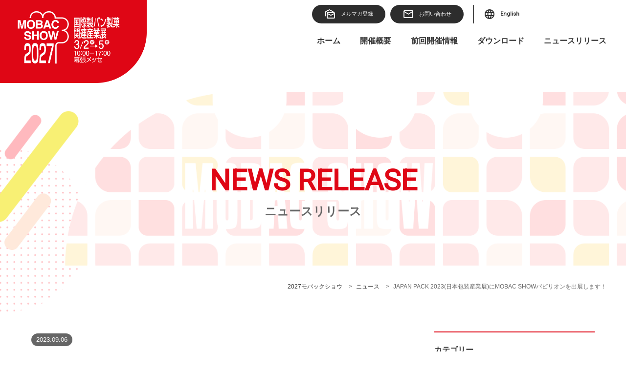

--- FILE ---
content_type: text/html; charset=UTF-8
request_url: https://www.mobacshow.com/news/1183/
body_size: 57620
content:
<!DOCTYPE html>
<html lang="ja" prefix="og: http://ogp.me/ns#">
<head>
<meta charset="UTF-8">
<meta name="viewport" content="width=device-width, initial-scale=1" />
<meta name="facebook-domain-verification" content="c0sed98tt391it4ku7gcnmb1e4krg5" />
<link rel="icon" href="https://www.mobacshow.com/wp/wp-content/themes/moback/images/favicon.ico" type="image/x-icon">
<link rel="shortcut icon" href="https://www.mobacshow.com/wp/wp-content/themes/moback/images/favicon.ico" type="image/x-icon">
<link rel="apple-touch-icon" href="https://www.mobacshow.com/wp/wp-content/themes/moback/images/apple-touch-icon.png" >

<!-- slick -->
<!-- <link rel="stylesheet" type="text/css" href="https://www.mobacshow.com/wp/wp-content/themes/moback/js/slick/slick.css"/>
<link rel="stylesheet" type="text/css" href="https://www.mobacshow.com/wp/wp-content/themes/moback/js/slick/slick-theme.css"/> -->
<!-- Modaal -->
<link rel="stylesheet" type="text/css" href="https://www.mobacshow.com/wp/wp-content/themes/moback/css/modaal.min.css"/>
<!-- all css here -->
<link rel="stylesheet" href="https://www.mobacshow.com/wp/wp-content/themes/moback/css/bootstrap-grid.min.css">
<link rel="stylesheet" href="https://www.mobacshow.com/wp/wp-content/themes/moback/css/bootstrap-utilities.min.css">
<link rel="stylesheet" href="https://www.mobacshow.com/wp/wp-content/themes/moback/style.css?20260111-190830">
<link rel="stylesheet" href="https://www.mobacshow.com/wp/wp-content/themes/moback/css/sub.css">
<!-- web font here -->
<link rel="preconnect" href="https://fonts.googleapis.com">
<link rel="preconnect" href="https://fonts.gstatic.com" crossorigin>
<link href="https://fonts.googleapis.com/css2?family=Prata&display=swap" rel="stylesheet">
<link href="https://fonts.googleapis.com/icon?family=Material+Icons" rel="stylesheet">
<link href="https://fonts.googleapis.com/icon?family=Material+Icons%7CMaterial+Icons+Outlined" rel="stylesheet">	

<!-- Google Tag Manager -->
<script>(function(w,d,s,l,i){w[l]=w[l]||[];w[l].push({'gtm.start':
new Date().getTime(),event:'gtm.js'});var f=d.getElementsByTagName(s)[0],
j=d.createElement(s),dl=l!='dataLayer'?'&l='+l:'';j.async=true;j.src=
'https://www.googletagmanager.com/gtm.js?id='+i+dl;f.parentNode.insertBefore(j,f);
})(window,document,'script','dataLayer','GTM-5CFTQTGQ');</script>
<!-- End Google Tag Manager -->

<script>
function scrollToTop() {
    window.scroll({top: 0, left: 0, behavior: 'smooth'});
}
</script>

<script src="https://www.mobacshow.com/wp/wp-content/themes/moback/js/jquery-1.8.3.min.js" type="text/javascript"></script>
<!-- <script type="text/javascript" src="https://www.mobacshow.com/wp/wp-content/themes/moback/js/slick/slick.min.js"></script> -->
<script type="text/javascript" src="https://www.mobacshow.com/wp/wp-content/themes/moback/js/modaal.min.js"></script>
<meta name='robots' content='max-image-preview:large' />
<link rel='dns-prefetch' href='//www.google.com' />
<link rel="alternate" type="application/rss+xml" title="2027モバックショウ &raquo; フィード" href="https://www.mobacshow.com/feed/" />
<link rel="alternate" type="application/rss+xml" title="2027モバックショウ &raquo; コメントフィード" href="https://www.mobacshow.com/comments/feed/" />
<link rel="alternate" type="application/rss+xml" title="2027モバックショウ &raquo; JAPAN PACK 2023(日本包装産業展)にMOBAC SHOWパビリオンを出展します！ のコメントのフィード" href="https://www.mobacshow.com/news/1183/feed/" />
<link rel="alternate" title="oEmbed (JSON)" type="application/json+oembed" href="https://www.mobacshow.com/wp-json/oembed/1.0/embed?url=https%3A%2F%2Fwww.mobacshow.com%2Fnews%2F1183%2F" />
<link rel="alternate" title="oEmbed (XML)" type="text/xml+oembed" href="https://www.mobacshow.com/wp-json/oembed/1.0/embed?url=https%3A%2F%2Fwww.mobacshow.com%2Fnews%2F1183%2F&#038;format=xml" />

<!-- SEO SIMPLE PACK 2.3.0 -->
<title>JAPAN PACK 2023(日本包装産業展)にMOBAC SHOWパビリオンを出展します！ | 2027モバックショウ</title>
<meta name="description" content="10月3日（火）から10月6日（金）まで、 東京ビッグサイト(東展示棟)にて開催される JAPAN PACK 2023（日本包装産業展）に、 MOBAC SHOWパビリオン(会場：東5ホール) ならびに日本製パン製菓機械工業会の PRブース">
<link rel="canonical" href="https://www.mobacshow.com/news/1183/">
<meta property="og:locale" content="ja_JP">
<meta property="og:image" content="https://www.mobacshow.com/wp/wp-content/uploads/2023/10/ogp.jpg">
<meta property="og:title" content="JAPAN PACK 2023(日本包装産業展)にMOBAC SHOWパビリオンを出展します！ | 2027モバックショウ">
<meta property="og:description" content="10月3日（火）から10月6日（金）まで、 東京ビッグサイト(東展示棟)にて開催される JAPAN PACK 2023（日本包装産業展）に、 MOBAC SHOWパビリオン(会場：東5ホール) ならびに日本製パン製菓機械工業会の PRブース">
<meta property="og:url" content="https://www.mobacshow.com/news/1183/">
<meta property="og:site_name" content="2027モバックショウ">
<meta property="og:type" content="article">
<meta name="twitter:card" content="summary_large_image">
<!-- / SEO SIMPLE PACK -->

<style id='wp-img-auto-sizes-contain-inline-css' type='text/css'>
img:is([sizes=auto i],[sizes^="auto," i]){contain-intrinsic-size:3000px 1500px}
/*# sourceURL=wp-img-auto-sizes-contain-inline-css */
</style>
<style id='wp-emoji-styles-inline-css' type='text/css'>

	img.wp-smiley, img.emoji {
		display: inline !important;
		border: none !important;
		box-shadow: none !important;
		height: 1em !important;
		width: 1em !important;
		margin: 0 0.07em !important;
		vertical-align: -0.1em !important;
		background: none !important;
		padding: 0 !important;
	}
/*# sourceURL=wp-emoji-styles-inline-css */
</style>
<link rel='stylesheet' id='wp-block-library-css' href='https://www.mobacshow.com/wp/wp-includes/css/dist/block-library/style.min.css'  media='all' />
<style id='wp-block-categories-inline-css' type='text/css'>
.wp-block-categories{box-sizing:border-box}.wp-block-categories.alignleft{margin-right:2em}.wp-block-categories.alignright{margin-left:2em}.wp-block-categories.wp-block-categories-dropdown.aligncenter{text-align:center}.wp-block-categories .wp-block-categories__label{display:block;width:100%}
/*# sourceURL=https://www.mobacshow.com/wp/wp-includes/blocks/categories/style.min.css */
</style>
<style id='wp-block-file-inline-css' type='text/css'>
.wp-block-file{box-sizing:border-box}.wp-block-file:not(.wp-element-button){font-size:.8em}.wp-block-file.aligncenter{text-align:center}.wp-block-file.alignright{text-align:right}.wp-block-file *+.wp-block-file__button{margin-left:.75em}:where(.wp-block-file){margin-bottom:1.5em}.wp-block-file__embed{margin-bottom:1em}:where(.wp-block-file__button){border-radius:2em;display:inline-block;padding:.5em 1em}:where(.wp-block-file__button):where(a):active,:where(.wp-block-file__button):where(a):focus,:where(.wp-block-file__button):where(a):hover,:where(.wp-block-file__button):where(a):visited{box-shadow:none;color:#fff;opacity:.85;text-decoration:none}
/*# sourceURL=https://www.mobacshow.com/wp/wp-includes/blocks/file/style.min.css */
</style>
<style id='wp-block-heading-inline-css' type='text/css'>
h1:where(.wp-block-heading).has-background,h2:where(.wp-block-heading).has-background,h3:where(.wp-block-heading).has-background,h4:where(.wp-block-heading).has-background,h5:where(.wp-block-heading).has-background,h6:where(.wp-block-heading).has-background{padding:1.25em 2.375em}h1.has-text-align-left[style*=writing-mode]:where([style*=vertical-lr]),h1.has-text-align-right[style*=writing-mode]:where([style*=vertical-rl]),h2.has-text-align-left[style*=writing-mode]:where([style*=vertical-lr]),h2.has-text-align-right[style*=writing-mode]:where([style*=vertical-rl]),h3.has-text-align-left[style*=writing-mode]:where([style*=vertical-lr]),h3.has-text-align-right[style*=writing-mode]:where([style*=vertical-rl]),h4.has-text-align-left[style*=writing-mode]:where([style*=vertical-lr]),h4.has-text-align-right[style*=writing-mode]:where([style*=vertical-rl]),h5.has-text-align-left[style*=writing-mode]:where([style*=vertical-lr]),h5.has-text-align-right[style*=writing-mode]:where([style*=vertical-rl]),h6.has-text-align-left[style*=writing-mode]:where([style*=vertical-lr]),h6.has-text-align-right[style*=writing-mode]:where([style*=vertical-rl]){rotate:180deg}
/*# sourceURL=https://www.mobacshow.com/wp/wp-includes/blocks/heading/style.min.css */
</style>
<style id='wp-block-group-inline-css' type='text/css'>
.wp-block-group{box-sizing:border-box}:where(.wp-block-group.wp-block-group-is-layout-constrained){position:relative}
/*# sourceURL=https://www.mobacshow.com/wp/wp-includes/blocks/group/style.min.css */
</style>
<style id='wp-block-group-theme-inline-css' type='text/css'>
:where(.wp-block-group.has-background){padding:1.25em 2.375em}
/*# sourceURL=https://www.mobacshow.com/wp/wp-includes/blocks/group/theme.min.css */
</style>
<style id='wp-block-paragraph-inline-css' type='text/css'>
.is-small-text{font-size:.875em}.is-regular-text{font-size:1em}.is-large-text{font-size:2.25em}.is-larger-text{font-size:3em}.has-drop-cap:not(:focus):first-letter{float:left;font-size:8.4em;font-style:normal;font-weight:100;line-height:.68;margin:.05em .1em 0 0;text-transform:uppercase}body.rtl .has-drop-cap:not(:focus):first-letter{float:none;margin-left:.1em}p.has-drop-cap.has-background{overflow:hidden}:root :where(p.has-background){padding:1.25em 2.375em}:where(p.has-text-color:not(.has-link-color)) a{color:inherit}p.has-text-align-left[style*="writing-mode:vertical-lr"],p.has-text-align-right[style*="writing-mode:vertical-rl"]{rotate:180deg}
/*# sourceURL=https://www.mobacshow.com/wp/wp-includes/blocks/paragraph/style.min.css */
</style>
<style id='wp-block-spacer-inline-css' type='text/css'>
.wp-block-spacer{clear:both}
/*# sourceURL=https://www.mobacshow.com/wp/wp-includes/blocks/spacer/style.min.css */
</style>
<style id='global-styles-inline-css' type='text/css'>
:root{--wp--preset--aspect-ratio--square: 1;--wp--preset--aspect-ratio--4-3: 4/3;--wp--preset--aspect-ratio--3-4: 3/4;--wp--preset--aspect-ratio--3-2: 3/2;--wp--preset--aspect-ratio--2-3: 2/3;--wp--preset--aspect-ratio--16-9: 16/9;--wp--preset--aspect-ratio--9-16: 9/16;--wp--preset--color--black: #000000;--wp--preset--color--cyan-bluish-gray: #abb8c3;--wp--preset--color--white: #ffffff;--wp--preset--color--pale-pink: #f78da7;--wp--preset--color--vivid-red: #cf2e2e;--wp--preset--color--luminous-vivid-orange: #ff6900;--wp--preset--color--luminous-vivid-amber: #fcb900;--wp--preset--color--light-green-cyan: #7bdcb5;--wp--preset--color--vivid-green-cyan: #00d084;--wp--preset--color--pale-cyan-blue: #8ed1fc;--wp--preset--color--vivid-cyan-blue: #0693e3;--wp--preset--color--vivid-purple: #9b51e0;--wp--preset--gradient--vivid-cyan-blue-to-vivid-purple: linear-gradient(135deg,rgb(6,147,227) 0%,rgb(155,81,224) 100%);--wp--preset--gradient--light-green-cyan-to-vivid-green-cyan: linear-gradient(135deg,rgb(122,220,180) 0%,rgb(0,208,130) 100%);--wp--preset--gradient--luminous-vivid-amber-to-luminous-vivid-orange: linear-gradient(135deg,rgb(252,185,0) 0%,rgb(255,105,0) 100%);--wp--preset--gradient--luminous-vivid-orange-to-vivid-red: linear-gradient(135deg,rgb(255,105,0) 0%,rgb(207,46,46) 100%);--wp--preset--gradient--very-light-gray-to-cyan-bluish-gray: linear-gradient(135deg,rgb(238,238,238) 0%,rgb(169,184,195) 100%);--wp--preset--gradient--cool-to-warm-spectrum: linear-gradient(135deg,rgb(74,234,220) 0%,rgb(151,120,209) 20%,rgb(207,42,186) 40%,rgb(238,44,130) 60%,rgb(251,105,98) 80%,rgb(254,248,76) 100%);--wp--preset--gradient--blush-light-purple: linear-gradient(135deg,rgb(255,206,236) 0%,rgb(152,150,240) 100%);--wp--preset--gradient--blush-bordeaux: linear-gradient(135deg,rgb(254,205,165) 0%,rgb(254,45,45) 50%,rgb(107,0,62) 100%);--wp--preset--gradient--luminous-dusk: linear-gradient(135deg,rgb(255,203,112) 0%,rgb(199,81,192) 50%,rgb(65,88,208) 100%);--wp--preset--gradient--pale-ocean: linear-gradient(135deg,rgb(255,245,203) 0%,rgb(182,227,212) 50%,rgb(51,167,181) 100%);--wp--preset--gradient--electric-grass: linear-gradient(135deg,rgb(202,248,128) 0%,rgb(113,206,126) 100%);--wp--preset--gradient--midnight: linear-gradient(135deg,rgb(2,3,129) 0%,rgb(40,116,252) 100%);--wp--preset--font-size--small: 13px;--wp--preset--font-size--medium: 20px;--wp--preset--font-size--large: 36px;--wp--preset--font-size--x-large: 42px;--wp--preset--spacing--20: 0.44rem;--wp--preset--spacing--30: 0.67rem;--wp--preset--spacing--40: 1rem;--wp--preset--spacing--50: 1.5rem;--wp--preset--spacing--60: 2.25rem;--wp--preset--spacing--70: 3.38rem;--wp--preset--spacing--80: 5.06rem;--wp--preset--shadow--natural: 6px 6px 9px rgba(0, 0, 0, 0.2);--wp--preset--shadow--deep: 12px 12px 50px rgba(0, 0, 0, 0.4);--wp--preset--shadow--sharp: 6px 6px 0px rgba(0, 0, 0, 0.2);--wp--preset--shadow--outlined: 6px 6px 0px -3px rgb(255, 255, 255), 6px 6px rgb(0, 0, 0);--wp--preset--shadow--crisp: 6px 6px 0px rgb(0, 0, 0);}:where(.is-layout-flex){gap: 0.5em;}:where(.is-layout-grid){gap: 0.5em;}body .is-layout-flex{display: flex;}.is-layout-flex{flex-wrap: wrap;align-items: center;}.is-layout-flex > :is(*, div){margin: 0;}body .is-layout-grid{display: grid;}.is-layout-grid > :is(*, div){margin: 0;}:where(.wp-block-columns.is-layout-flex){gap: 2em;}:where(.wp-block-columns.is-layout-grid){gap: 2em;}:where(.wp-block-post-template.is-layout-flex){gap: 1.25em;}:where(.wp-block-post-template.is-layout-grid){gap: 1.25em;}.has-black-color{color: var(--wp--preset--color--black) !important;}.has-cyan-bluish-gray-color{color: var(--wp--preset--color--cyan-bluish-gray) !important;}.has-white-color{color: var(--wp--preset--color--white) !important;}.has-pale-pink-color{color: var(--wp--preset--color--pale-pink) !important;}.has-vivid-red-color{color: var(--wp--preset--color--vivid-red) !important;}.has-luminous-vivid-orange-color{color: var(--wp--preset--color--luminous-vivid-orange) !important;}.has-luminous-vivid-amber-color{color: var(--wp--preset--color--luminous-vivid-amber) !important;}.has-light-green-cyan-color{color: var(--wp--preset--color--light-green-cyan) !important;}.has-vivid-green-cyan-color{color: var(--wp--preset--color--vivid-green-cyan) !important;}.has-pale-cyan-blue-color{color: var(--wp--preset--color--pale-cyan-blue) !important;}.has-vivid-cyan-blue-color{color: var(--wp--preset--color--vivid-cyan-blue) !important;}.has-vivid-purple-color{color: var(--wp--preset--color--vivid-purple) !important;}.has-black-background-color{background-color: var(--wp--preset--color--black) !important;}.has-cyan-bluish-gray-background-color{background-color: var(--wp--preset--color--cyan-bluish-gray) !important;}.has-white-background-color{background-color: var(--wp--preset--color--white) !important;}.has-pale-pink-background-color{background-color: var(--wp--preset--color--pale-pink) !important;}.has-vivid-red-background-color{background-color: var(--wp--preset--color--vivid-red) !important;}.has-luminous-vivid-orange-background-color{background-color: var(--wp--preset--color--luminous-vivid-orange) !important;}.has-luminous-vivid-amber-background-color{background-color: var(--wp--preset--color--luminous-vivid-amber) !important;}.has-light-green-cyan-background-color{background-color: var(--wp--preset--color--light-green-cyan) !important;}.has-vivid-green-cyan-background-color{background-color: var(--wp--preset--color--vivid-green-cyan) !important;}.has-pale-cyan-blue-background-color{background-color: var(--wp--preset--color--pale-cyan-blue) !important;}.has-vivid-cyan-blue-background-color{background-color: var(--wp--preset--color--vivid-cyan-blue) !important;}.has-vivid-purple-background-color{background-color: var(--wp--preset--color--vivid-purple) !important;}.has-black-border-color{border-color: var(--wp--preset--color--black) !important;}.has-cyan-bluish-gray-border-color{border-color: var(--wp--preset--color--cyan-bluish-gray) !important;}.has-white-border-color{border-color: var(--wp--preset--color--white) !important;}.has-pale-pink-border-color{border-color: var(--wp--preset--color--pale-pink) !important;}.has-vivid-red-border-color{border-color: var(--wp--preset--color--vivid-red) !important;}.has-luminous-vivid-orange-border-color{border-color: var(--wp--preset--color--luminous-vivid-orange) !important;}.has-luminous-vivid-amber-border-color{border-color: var(--wp--preset--color--luminous-vivid-amber) !important;}.has-light-green-cyan-border-color{border-color: var(--wp--preset--color--light-green-cyan) !important;}.has-vivid-green-cyan-border-color{border-color: var(--wp--preset--color--vivid-green-cyan) !important;}.has-pale-cyan-blue-border-color{border-color: var(--wp--preset--color--pale-cyan-blue) !important;}.has-vivid-cyan-blue-border-color{border-color: var(--wp--preset--color--vivid-cyan-blue) !important;}.has-vivid-purple-border-color{border-color: var(--wp--preset--color--vivid-purple) !important;}.has-vivid-cyan-blue-to-vivid-purple-gradient-background{background: var(--wp--preset--gradient--vivid-cyan-blue-to-vivid-purple) !important;}.has-light-green-cyan-to-vivid-green-cyan-gradient-background{background: var(--wp--preset--gradient--light-green-cyan-to-vivid-green-cyan) !important;}.has-luminous-vivid-amber-to-luminous-vivid-orange-gradient-background{background: var(--wp--preset--gradient--luminous-vivid-amber-to-luminous-vivid-orange) !important;}.has-luminous-vivid-orange-to-vivid-red-gradient-background{background: var(--wp--preset--gradient--luminous-vivid-orange-to-vivid-red) !important;}.has-very-light-gray-to-cyan-bluish-gray-gradient-background{background: var(--wp--preset--gradient--very-light-gray-to-cyan-bluish-gray) !important;}.has-cool-to-warm-spectrum-gradient-background{background: var(--wp--preset--gradient--cool-to-warm-spectrum) !important;}.has-blush-light-purple-gradient-background{background: var(--wp--preset--gradient--blush-light-purple) !important;}.has-blush-bordeaux-gradient-background{background: var(--wp--preset--gradient--blush-bordeaux) !important;}.has-luminous-dusk-gradient-background{background: var(--wp--preset--gradient--luminous-dusk) !important;}.has-pale-ocean-gradient-background{background: var(--wp--preset--gradient--pale-ocean) !important;}.has-electric-grass-gradient-background{background: var(--wp--preset--gradient--electric-grass) !important;}.has-midnight-gradient-background{background: var(--wp--preset--gradient--midnight) !important;}.has-small-font-size{font-size: var(--wp--preset--font-size--small) !important;}.has-medium-font-size{font-size: var(--wp--preset--font-size--medium) !important;}.has-large-font-size{font-size: var(--wp--preset--font-size--large) !important;}.has-x-large-font-size{font-size: var(--wp--preset--font-size--x-large) !important;}
/*# sourceURL=global-styles-inline-css */
</style>

<style id='classic-theme-styles-inline-css' type='text/css'>
/*! This file is auto-generated */
.wp-block-button__link{color:#fff;background-color:#32373c;border-radius:9999px;box-shadow:none;text-decoration:none;padding:calc(.667em + 2px) calc(1.333em + 2px);font-size:1.125em}.wp-block-file__button{background:#32373c;color:#fff;text-decoration:none}
/*# sourceURL=/wp-includes/css/classic-themes.min.css */
</style>
<link rel='stylesheet' id='contact-form-7-css' href='https://www.mobacshow.com/wp/wp-content/plugins/contact-form-7/includes/css/styles.css'  media='all' />
<link rel="EditURI" type="application/rsd+xml" title="RSD" href="https://www.mobacshow.com/wp/xmlrpc.php?rsd" />
<link rel="icon" href="https://www.mobacshow.com/wp/wp-content/uploads/2023/10/cropped-favicon-32x32.png" sizes="32x32" />
<link rel="icon" href="https://www.mobacshow.com/wp/wp-content/uploads/2023/10/cropped-favicon-192x192.png" sizes="192x192" />
<link rel="apple-touch-icon" href="https://www.mobacshow.com/wp/wp-content/uploads/2023/10/cropped-favicon-180x180.png" />
<meta name="msapplication-TileImage" content="https://www.mobacshow.com/wp/wp-content/uploads/2023/10/cropped-favicon-270x270.png" />
<script async src="https://www.googletagmanager.com/gtag/js?id=UA-116907474-2"></script>
<script>

  window.dataLayer = window.dataLayer || [];
  function gtag(){dataLayer.push(arguments);}

  gtag('js', new Date());
  gtag('config', 'UA-116907474-2');

</script>

</head>
<body class="wp-singular post-template-default single single-post postid-1183 single-format-standard wp-theme-moback elementor-default elementor-kit-660">
<!-- Google Tag Manager (noscript) -->
<noscript><iframe src="https://www.googletagmanager.com/ns.html?id=GTM-5CFTQTGQ"
height="0" width="0" style="display:none;visibility:hidden"></iframe></noscript>
<!-- End Google Tag Manager (noscript) -->
<header>
    <div id="header__inner">
                <div id="logo" class="me-auto">
			<a href="https://www.mobacshow.com">
				<img src="https://www.mobacshow.com/wp/wp-content/themes/moback/images/common/logo.png" alt="モバックショウ" width="300" height="170" class="logo-pc">
				<img src="https://www.mobacshow.com/wp/wp-content/themes/moback/images/common/logo.png" alt="モバックショウ" width="240" height="136" class="logo-clone">
			</a></div>
            <!-- header-inner -->
		<div class="nav-menu pc">
			<div class="menu-01">
				<!-- <a href="https://f-vr.jp/mobac/enq/mail_reg/jizen/event_reg_form.cgi" target="_blank" class="mod-btn bg-color-grade-red bold important"><span class="material-icons-outlined">how_to_reg</span>来場事前登録</a> -->
				<!-- <a href="https://f-vr.jp/mobac/enq/mail_reg/jizen/login.cgi" target="_blank" class="mod-btn"><span class="material-icons-outlined">account_circle</span>来場者マイページ</a> -->
				<!-- <a href="https://f-vr.jp/mobac/enq/exhibitor/jizen/login.cgi" target="_blank" class="mod-btn"><span class="material-icons-outlined">computer</span>出品者専用サイト</a> -->
				<a href="https://e-mobacshow.com/p/r/1MFU5D37" target="_blank" class="mod-btn"><span class="material-icons-outlined">mark_as_unread</span>メルマガ登録</a>
				<a href="https://www.mobacshow.com/contact" class="mod-btn"><span class="material-icons-outlined">mail</span>お問い合わせ</a>
				<a href="https://www.mobacshow.com/en" class="mod-btn en"><span class="material-icons-outlined">language</span>English</a>
			</div>
				<nav id="nav-pc">
				  <div id="nav-pc__inner">
					<ul id="nav-pc__gnav"><li id="menu-item-252" class="menu-item menu-item-type-custom menu-item-object-custom menu-item-home menu-item-252"><a href="https://www.mobacshow.com/">ホーム</a></li>
<li id="menu-item-186" class="menu-item menu-item-type-post_type menu-item-object-page menu-item-has-children menu-item-186"><a href="https://www.mobacshow.com/overview/">開催概要</a>
<ul class="sub-menu">
	<li id="menu-item-1214" class="menu-item menu-item-type-post_type menu-item-object-page menu-item-1214"><a href="https://www.mobacshow.com/overview/">開催概要</a></li>
	<li id="menu-item-1735" class="menu-item menu-item-type-post_type menu-item-object-page menu-item-1735"><a href="https://www.mobacshow.com/listing-procedure/">出品要領</a></li>
	<li id="menu-item-36" class="menu-item menu-item-type-custom menu-item-object-custom menu-item-36"><a target="_blank" href="https://www.jbcm.or.jp/">主催者情報</a></li>
</ul>
</li>
<li id="menu-item-2384" class="menu-item menu-item-type-custom menu-item-object-custom menu-item-has-children menu-item-2384"><a href="#">前回開催情報</a>
<ul class="sub-menu">
	<li id="menu-item-2386" class="menu-item menu-item-type-post_type menu-item-object-page menu-item-2386"><a href="https://www.mobacshow.com/event/">前回イベント情報</a></li>
	<li id="menu-item-2385" class="menu-item menu-item-type-custom menu-item-object-custom menu-item-2385"><a target="_blank" href="https://f-vr.jp/mobac/enq/web/jizen/corpname_search.cgi">前回出品者情報</a></li>
</ul>
</li>
<li id="menu-item-1342" class="menu-item menu-item-type-post_type menu-item-object-page menu-item-1342"><a href="https://www.mobacshow.com/download/">ダウンロード</a></li>
<li id="menu-item-189" class="menu-item menu-item-type-taxonomy menu-item-object-category current-post-ancestor current-menu-parent current-post-parent menu-item-189"><a href="https://www.mobacshow.com/category/news/">ニュースリリース</a></li>
</ul>				  </div>
				</nav>
			</div>


			<nav>
				<div id="navi-sp">
					<ul id="navi-sp__gnav">
					<li><a href="https://www.mobacshow.com/">ホーム</a></li><li><a href="https://www.mobacshow.com/overview/">開催概要</a><i class="fa fa-angle-down" aria-hidden="true"></i><ul class="sub-menu"><li><a href="https://www.mobacshow.com/overview/">開催概要</a></li><li><a href="https://www.mobacshow.com/listing-procedure/">出品要領</a></li><li><a href="https://www.jbcm.or.jp/">主催者情報</a></li></ul></li><li><a href="#">前回開催情報</a><i class="fa fa-angle-down" aria-hidden="true"></i><ul class="sub-menu"><li><a href="https://www.mobacshow.com/event/">前回イベント情報</a></li><li><a href="https://f-vr.jp/mobac/enq/web/jizen/corpname_search.cgi">前回出品者情報</a></li></ul></li><li><a href="https://www.mobacshow.com/download/">ダウンロード</a></li><li><a href="https://www.mobacshow.com/category/news/">ニュースリリース</a></li>					<li class="lang"><a href="https://www.mobacshow.com/en"><span class="material-icons-outlined">language</span>English</a></li>
					</ul>
				</div>
			</nav>
			<div class="circle-bg"></div>
			<!-- ボタン部分 -->
			<div class="nav_btn" id="nav_btn">
				<span class="hamburger_line hamburger_line1"></span>
				<span class="hamburger_line hamburger_line2"></span>
				<span class="hamburger_line hamburger_line3"></span>
			</div>
			<div class="nav_bg" id="nav_bg"></div>
		</div>			
</header>

<div id="wrap">

<div id="pagettl__wrap">
	<h1 id="pagettl">
		<span id="pagettl__en" class="en">news release</span>
		<span id="pagettl__jp">ニュースリリース</span>
	</h1>
	<div id="page-mainimg" class="centering"><img src="https://www.mobacshow.com/wp/wp-content/themes/moback/images/common/main_bg.png" width="100%" alt=""></div>
	
		
		<div id="breadcrumb" typeof="BreadcrumbList" vocab="https://schema.org/">
			<div id="breadcrumb-inner">
				<!-- Breadcrumb NavXT 7.0.2 -->
<span property="itemListElement" typeof="ListItem"><a property="item" typeof="WebPage" title="Go to 2027モバックショウ." href="https://www.mobacshow.com" class="home" ><span property="name">2027モバックショウ</span></a><meta property="position" content="1"></span> &gt; <span property="itemListElement" typeof="ListItem"><a property="item" typeof="WebPage" title="Go to the ニュース カテゴリー archives." href="https://www.mobacshow.com/category/news/" class="taxonomy category" ><span property="name">ニュース</span></a><meta property="position" content="2"></span> &gt; <span property="itemListElement" typeof="ListItem"><span property="name" class="post post-post current-item">JAPAN PACK 2023(日本包装産業展)にMOBAC SHOWパビリオンを出展します！</span><meta property="url" content="https://www.mobacshow.com/news/1183/"><meta property="position" content="3"></span>			</div>
		</div>
	</div>

<main class="page-default">
    <div class="container2-md">
        <div id="contents">
            <main class="page-single">
                <div class="single-ttl">
                    <div class="post-date color-gold">2023.09.06</div>
                    <h1>JAPAN PACK 2023(日本包装産業展)にMOBAC SHOWパビリオンを出展します！</h1>
                                       <!-- single-ttl -->
                </div>
                <div class="post-content">
                                                
<p>10月3日（火）から10月6日（金）まで、</p>



<p>東京ビッグサイト(東展示棟)にて開催される</p>



<p>JAPAN PACK 2023（日本包装産業展）に、</p>



<p>MOBAC SHOWパビリオン(会場：東5ホール)</p>



<p>ならびに日本製パン製菓機械工業会の</p>



<p>PRブース（5ホール・小間番号503）を出展いたします。</p>



<div style="height:31px" aria-hidden="true" class="wp-block-spacer"></div>



<p>10社・団体より、<br>食品業界、とりわけ製パン製菓業界へ向けた<br>効率化・省力化、省エネ・省資源化等の課題解決策を発信します。</p>



<div style="height:31px" aria-hidden="true" class="wp-block-spacer"></div>



<p>会期最終日(10月6日)には、<br>自動化ステージにおいて、<br>『製パン製菓技術トレンドセッション』<br>も実施しますので、<br>ご来場の折りは、ぜひお立ち寄りください。</p>



<p>素敵な粗品差し上げます。</p>



<div style="height:31px" aria-hidden="true" class="wp-block-spacer"></div>



<p>【出品社】</p>



<p>株式会社愛工舎製作所<br>株式会社飯田製作所<br>関東混合機工業株式会社<br>株式会社コトブキベーキングマシン<br>三幸機械株式会社<br>千代田金属工業株式会社<br>株式会社ネクスト<br>正城機械株式会社<br>株式会社マスダック<br>協同組合日本製パン製菓機械工業会</p>



<div style="height:31px" aria-hidden="true" class="wp-block-spacer"></div>



<div data-wp-interactive="core/file" class="wp-block-file"><object data-wp-bind--hidden="!state.hasPdfPreview" hidden class="wp-block-file__embed" data="https://www.mobacshow.com/wp/wp-content/uploads/2023/09/fc6529512a72113e0bceee143f5e760b.pdf" type="application/pdf" style="width:100%;height:600px" aria-label="fc6529512a72113e0bceee143f5e760bの埋め込み。"></object><a id="wp-block-file--media-ada171c8-c866-4bf3-a0e2-09040d91a7f4" href="https://www.mobacshow.com/wp/wp-content/uploads/2023/09/fc6529512a72113e0bceee143f5e760b.pdf">fc6529512a72113e0bceee143f5e760b</a><a href="https://www.mobacshow.com/wp/wp-content/uploads/2023/09/fc6529512a72113e0bceee143f5e760b.pdf" class="wp-block-file__button wp-element-button" download aria-describedby="wp-block-file--media-ada171c8-c866-4bf3-a0e2-09040d91a7f4">ダウンロード</a></div>
                                                            <!-- post-content --></div>
				
                    <div class="mod-btn__center mt6 mb10"><a href="https://www.mobacshow.com/category/news/" class="mod-btn">一覧へ戻る</a></div>
            </main>
            <aside>
<div class="widget">
<div class="wp-block-group"><div class="wp-block-group__inner-container is-layout-flow wp-block-group-is-layout-flow">
<h2 class="wp-block-heading" id="カテゴリー">カテゴリー</h2>


<ul class="wp-block-categories-list wp-block-categories">	<li class="cat-item cat-item-2"><a href="https://www.mobacshow.com/category/news/">ニュース</a>
</li>
</ul></div></div>
</div>    
</aside>
            <!-- contents -->
        </div>
        <!-- container -->
    </div>
</main>	

<!--モーダル-->
<div class="popup" id="js-popup">
  <div class="popup-inner">
    <div class="close-btn" id="js-close-btn"><img src="https://www.mobacshow.com/wp/wp-content/themes/moback/images/common/close_button.png" alt="クローズ"></div>
	  <div class="popup__block">
		  <ul class="">
			  <li class="row justify-content-start gx-4 align-items-start mb-5">
				  <div class="col-lg-2 col-xl-2">
				  	<img src="https://www.mobacshow.com/wp/wp-content/themes/moback/images/common/01..png" alt="">
				  </div>
				  <div class="col-lg-10 col-xl-10">
					  <p>
						MOBAC SHOWが顧客から支持される理由の１つに、<br class="pc">「多彩なデモンストレーション（実演）」があります。</p>
						<p>見て、聴いて、触れて、嗅いで、味わう、<br class="pc">五感で感じるリアルな実演は、モバックショウの最大のウリの１つです。<br>
						会場内では出品者が競って実演を行い、会場内を盛り上げます。
					  </p>
					  <p>
						来場者の五感に訴え、多くの商談の場が生まれ、<br class="pc">新製品開発のきっかけ作りともなっております。<br>
						これがMOBAC SHOWをご支持頂いている一つの理由と思っております。
					  </p>
				  </div>
			  </li>
			   <li class="row justify-content-start gx-4 align-items-start mb-5">
				  <div class="col-lg-2 col-xl-2">
				  	<img src="https://www.mobacshow.com/wp/wp-content/themes/moback/images/common/02..png" alt="">
				  </div>
				  <div class="col-lg-10 col-xl-10">
					  <p>
					  	MOBAC SHOWへの効果的な出展方法の１つに<br class="pc">「ユーザー・異業種とのコラボレーション」があります。
					  </p> 
					  <p>
						機械メーカーと原材料メーカーのコラボレーション、<br class="pc">メーカーの出品ブースで有名シェフによるデモンストレーション、<br class="pc">複数の機械メーカーによるライン展示等が<br class="pc">大きな効果を上げているケースを目にします。<br>
						１＋１＝２では無く、３にも４にもなる出展方法です。<br>ぜひ、ご検討してみてはいかがでしょうか。
					  </p>	
				  </div>
			  </li>
			   <li class="row justify-content-start gx-4 align-items-start mb-5">
				  <div class="col-lg-2 col-xl-2">
				  	<img src="https://www.mobacshow.com/wp/wp-content/themes/moback/images/common/03..png" alt="">
				  </div>
				  <div class="col-lg-10 col-xl-10">
					  <p>
						MOBAC SHOWでの「出展アピールのポイント」の１つに、<br>
						「実演で顧客の五感に訴えること」があります。
						</p>
					  <p>
						顧客の五感に訴えるとは以下の３つです。<br>
						Ⅰ．視覚に訴える<br>
						Ⅱ．味覚・嗅覚に訴える<br>
						Ⅲ．聴覚に訴える
						</p>
					  <p>
						Ⅰ．視覚に訴える<br>
						来場者が足を止めるのは、動きのある出品ブースです。<br>
						実際に、機械が動いているとか、<br class="pc">モンストレーションを行っている等です。<br>
						出展をする際には、<br class="pc">このような視覚に訴えるブース展示を行うことで、<br class="pc">来場者に認知してもらえる効果が期待できます。
						</p>
					  <p>
						Ⅱ．味覚・嗅覚に訴える<br>
						ブース内の実演等で<br class="pc">「どういった最終製品が出来上がるのか？」を実際に<br class="pc">体験してもらうことが効果的です。<br>
						そのために、<br class="pc">出来上がりの製品を実際に味わってもらい来場者の想像力に訴えかけます。<br>
						このように、味覚・嗅覚に訴えることで、<br class="pc">来場者に認知してもらえる効果が期待できます。
						</p>
					  <p>
					  <p>
						Ⅲ．聴覚に訴える<br>
						製品紹介の効果的なプレゼンテーションを事前に準備し、<br class="pc">発表していくことが重要です。
					  </p>
				  </div>
			  </li>
			  <li class="row justify-content-start gx-4 align-items-start mb-5">
				  <div class="col-lg-2 col-xl-2">
				  	<img src="https://www.mobacshow.com/wp/wp-content/themes/moback/images/common/04..png" alt="">
				  </div>
				  <div class="col-lg-10 col-xl-10">
					  <p>
						企業が展示会に出展する目的の１つである「既存顧客との関係性の向上」に、<br class="pc">実演で貢献することが出来ます。
					  </p>
					  <p>
						展示会では、<br class="pc">普段は会えない既存顧客との直接的な対話、<br class="pc">実演の観覧や試食等により、交流を深める機会になります。<br>
						食に関する展示会なのでリアルでないと伝わらない面もあります。<br>
						これにより、既存顧客との関係が深まります。
					  </p>
					  <p>
						オンライン展示会と比較して、リアル展示会では、<br class="pc">顧客との円滑なコミュニケーションがとれること、<br class="pc">試食などの物理的な体験を提供できる、会場の雰囲気、<br class="pc">人々の熱気等を伝えられるメリットがあります。
					  </p>
				  </div>
			  </li>
			  <li class="row justify-content-start gx-4 align-items-start mb-5">
				  <div class="col-lg-2 col-xl-2">
				  	<img src="https://www.mobacshow.com/wp/wp-content/themes/moback/images/common/05..png" alt="">
				  </div>
				  <div class="col-lg-10 col-xl-10">
					  <p>
						リテール向けのベーカリー機器を製造・販売するＡ社の事例を伺いました。
					  </p>
					  <p>
						出展ブースは、実演コーナー、製品展示コーナー、商談スペースを準備します。<br>
						一番重要なのは、実演コーナーで、これで集客を行う他、<br class="pc">営業マンとお客様のコミュニケーションの手段になります。<br>
						多くのお客様が訪れるため、<br class="pc">じっくり話をしたいお客様には商談スペースに座ってもらい、<br class="pc">営業マンが対応しています。<br>
						多くの有名シェフが実演コーナーに協力してもらい、<br class="pc">最終製品を実際に見てもらったり、試食してもらったりすることで、<br class="pc">自社製品の良さがわかってもらえます。
					  </p>
				  </div>
			  </li>
			  <li class="row justify-content-start gx-4 align-items-start mb-5">
				  <div class="col-lg-2 col-xl-2">
				  	<img src="https://www.mobacshow.com/wp/wp-content/themes/moback/images/common/06..png" alt="">
				  </div>
				  <div class="col-lg-10 col-xl-10">
					  <p>
						工場向けの菓子製造機器を製造・販売するＢ社の事例を伺いました。
					  </p>
					  <p>
						Ⅰ．新機種・新製品の発表<br>
						展示会では、新機種・新製品を発表する場として活用しています。<br>
						毎回これを続けることで、何か新しい発見を求めている<br class="pc">お客様の期待感が高まります。<br>
						既存のお客様の来場動機にもつながりますし、<br class="pc">新規のお客様の注目も集めることが出来ます。
					  </p>
					  <p>
						Ⅱ．商品提案<br>
						機械の実演を通して、今後トレンドとなる商品提案を積極的に行っています。<br>
						目的は、機械の入れ替えニーズを喚起することと、新規顧客の獲得です。<br>
						工場用の設備なので、その場ですぐに商談ということにはならないのですが、<br class="pc">
						後々の見込み客作りにつながります。<br>
						長い目で見て、自社がどういう企業なのかというイメージ作りも出来ます。
					  </p>
				  </div>
			  </li>
		  </ul>
	  </div>
  </div>
  <div id="js-black-bg"></div>
</div>

	<section id="banner-area" class="section">
		<div class="container2-md">
			<ul>
				<li class="text-center">
					<a href="https://www.instagram.com/mobacshow/" target="_blank" class="bg-white">
						<img class="icon" src="https://www.mobacshow.com/wp/wp-content/themes/moback/images/top/instagram_icon.png" alt="Instagramのアイコン"><span class="en">INSTAGRAM</span>
					</a>
				</li>
<!--				<li class="text-center">
					<a href="https://www.mobacshow.com/download" class="bg-white">
						<img class="icon" src="https://www.mobacshow.com/wp/wp-content/themes/moback/images/top/download_icon.png" alt="downloadのアイコン"><span class="bold">ダウンロード</span>
					</a>
				</li>-->
				<!-- <li class="text-center">
					<a href="https://lin.ee/0ORejcf" target="_blank" class="bg-green">
						<img class="icon" src="https://www.mobacshow.com/wp/wp-content/themes/moback/images/top/line_icon.png" alt="lineのアイコン"><i class="line_icon"></i><span class="en">LINE</span>
					</a>
				</li> -->
			</ul>
		</div>	
	</section>

</main>
<!-- wrap --></div>

<!-- <div class="footer-regist">
	<a href="https://f-vr.jp/mobac/enq/mail_reg/jizen/event_reg_form.cgi?_gl=1*1txbo1i*_gcl_au*MTg5MDA4MDgwNC4xNzMzMjgxOTEz*_ga*MTc1MjM0ODMxMi4xNzI5MjI0NzQy*_ga_R67V77GKGN*MTczNjMwMzI3Mi41Ny4xLjE3MzYzMDM4NDguMC4wLjA." target="_blank">来場事前<br>登録
	</a>
</div> -->

<footer>
    <div class="container2-md">
		<div class="footer-bnr">
				<ul>
					<li><a href="https://lin.ee/0ORejcf" target="_blank">
						<img class="icon" src="https://www.mobacshow.com/wp/wp-content/themes/moback/images/common/line_bnr.png" alt="lineで最新情報をお届けします 友達募集中"><i class="line_icon"></i><span class="en"></span>
					</a></li>
				</ul>
			</div>
        <div id="footer-main">
            <dl class="footer-main__inner">
                <dd id="menu-item-253" class="menu-item menu-item-type-custom menu-item-object-custom menu-item-home menu-item-253"><a href="https://www.mobacshow.com/">ホーム</a></dd>
<dd id="menu-item-568" class="menu-item menu-item-type-post_type menu-item-object-page menu-item-568"><a href="https://www.mobacshow.com/event/">前回開催イベント情報</a></dd>
<dd id="menu-item-40" class="menu-item menu-item-type-taxonomy menu-item-object-category current-post-ancestor current-menu-parent current-post-parent menu-item-40"><a href="https://www.mobacshow.com/category/news/">ニュースリリース</a></dd>
<dd id="menu-item-472" class="menu-item menu-item-type-post_type menu-item-object-page menu-item-472"><a href="https://www.mobacshow.com/about-the-link/">本サイトへのリンクについて</a></dd>
            </dl>
            <!-- <dl class="footer-main__inner">
                <div class="menu"><ul>
<dd class="page_item page-item-1757"><a href="https://www.mobacshow.com/lpjizen_2025/">MOBACSHOW 2025</a></dd>
<dd class="page_item page-item-83"><a href="https://www.mobacshow.com/contact/">お問い合わせ</a></dd>
<dd class="page_item page-item-132"><a href="https://www.mobacshow.com/access/">アクセス</a></dd>
<dd class="page_item page-item-102"><a href="https://www.mobacshow.com/download/">ダウンロード</a></dd>
<dd class="page_item page-item-358"><a href="https://www.mobacshow.com/en/">トップ（英語）</a></dd>
<dd class="page_item page-item-3"><a href="https://www.mobacshow.com/privacy-policy/">プライバシーポリシー</a></dd>
<dd class="page_item page-item-77"><a href="https://www.mobacshow.com/features/">モバックショウの特長</a></dd>
<dd class="page_item page-item-107"><a href="https://www.mobacshow.com/enter/">入場方法</a></dd>
<dd class="page_item page-item-168"><a href="https://www.mobacshow.com/exhibition/">出品のご案内</a></dd>
<dd class="page_item page-item-173"><a href="https://www.mobacshow.com/listing-procedure/">出品要領</a></dd>
<dd class="page_item page-item-137"><a href="https://www.mobacshow.com/event/">前回イベント情報</a></dd>
<dd class="page_item page-item-413"><a href="https://www.mobacshow.com/about-the-link/">本サイトへのリンクについて</a></dd>
<dd class="page_item page-item-88"><a href="https://www.mobacshow.com/visitor/">来場のご案内</a></dd>
<dd class="page_item page-item-608"><a href="https://www.mobacshow.com/guide/">来場案内</a></dd>
<dd class="page_item page-item-1215"><a href="https://www.mobacshow.com/exhibitor/">過去出品者情報</a></dd>
<dd class="page_item page-item-95"><a href="https://www.mobacshow.com/overview/">開催概要</a></dd>
</ul></div>
            </dl> -->
            <!--<dl class="footer-main__inner">
                <div class="menu"><ul>
<dd class="page_item page-item-1757"><a href="https://www.mobacshow.com/lpjizen_2025/">MOBACSHOW 2025</a></dd>
<dd class="page_item page-item-83"><a href="https://www.mobacshow.com/contact/">お問い合わせ</a></dd>
<dd class="page_item page-item-132"><a href="https://www.mobacshow.com/access/">アクセス</a></dd>
<dd class="page_item page-item-102"><a href="https://www.mobacshow.com/download/">ダウンロード</a></dd>
<dd class="page_item page-item-358"><a href="https://www.mobacshow.com/en/">トップ（英語）</a></dd>
<dd class="page_item page-item-3"><a href="https://www.mobacshow.com/privacy-policy/">プライバシーポリシー</a></dd>
<dd class="page_item page-item-77"><a href="https://www.mobacshow.com/features/">モバックショウの特長</a></dd>
<dd class="page_item page-item-107"><a href="https://www.mobacshow.com/enter/">入場方法</a></dd>
<dd class="page_item page-item-168"><a href="https://www.mobacshow.com/exhibition/">出品のご案内</a></dd>
<dd class="page_item page-item-173"><a href="https://www.mobacshow.com/listing-procedure/">出品要領</a></dd>
<dd class="page_item page-item-137"><a href="https://www.mobacshow.com/event/">前回イベント情報</a></dd>
<dd class="page_item page-item-413"><a href="https://www.mobacshow.com/about-the-link/">本サイトへのリンクについて</a></dd>
<dd class="page_item page-item-88"><a href="https://www.mobacshow.com/visitor/">来場のご案内</a></dd>
<dd class="page_item page-item-608"><a href="https://www.mobacshow.com/guide/">来場案内</a></dd>
<dd class="page_item page-item-1215"><a href="https://www.mobacshow.com/exhibitor/">過去出品者情報</a></dd>
<dd class="page_item page-item-95"><a href="https://www.mobacshow.com/overview/">開催概要</a></dd>
</ul></div>
            </dl>-->
			<dl class="footer-main__inner">
                <dd id="menu-item-570" class="menu-item menu-item-type-post_type menu-item-object-page menu-item-has-children menu-item-570"><a href="https://www.mobacshow.com/overview/">開催概要</a>
<ul class="sub-menu">
	<dd id="menu-item-197" class="menu-item menu-item-type-post_type menu-item-object-page menu-item-197"><a href="https://www.mobacshow.com/listing-procedure/">出品要領</a></dd>
	<dd id="menu-item-54" class="menu-item menu-item-type-custom menu-item-object-custom menu-item-54"><a target="_blank" href="https://www.jbcm.or.jp/">主催者情報</a></dd>
</ul>
</dd>
<dd id="menu-item-199" class="menu-item menu-item-type-post_type menu-item-object-page menu-item-199"><a href="https://www.mobacshow.com/privacy-policy/">プライバシーポリシー</a></dd>
            </dl>
        <!-- footer-main --></div> 
		
		<div class="nav-menu sp">
			<div class="menu-01">
				<a href="https://f-vr.jp/mobac/enq/mail_reg/jizen/event_reg_form.cgi" target="_blank" class="mod-btn bg-color-grade-red"><span class="material-icons-outlined">how_to_reg</span>来場<br class="sp">事前登録</a>
				<a href="https://f-vr.jp/mobac/enq/mail_reg/jizen/login.cgi" target="_blank" class="mod-btn"><span class="material-icons-outlined">account_circle</span>来場者<br class="sp">マイページ</a>
                <a href="https://f-vr.jp/mobac/enq/exhibitor/jizen/login.cgi" target="_blank" class="mod-btn"><span class="material-icons-outlined">computer</span>出品者<br class="sp">専用サイト</a>
				<a href="https://e-mobacshow.com/p/r/1MFU5D37" target="_blank" class="mod-btn"><span class="material-icons-outlined">mark_as_unread</span>メルマガ<br class="sp">登録</a>
				<a href="https://www.mobacshow.com/contact" class="mod-btn"><span class="material-icons-outlined">mail</span>お問い<br class="sp">合わせ</a>
			</div>
		</div>
		
    <!-- container --></div>
	
	<div id="copyright">
        <div id="copyright__inner" class="container-lg">
                <p>© 2025 日本製パン製菓機械工業会 </p>
        <!-- container --></div>
	<!-- copyright --></div>
</footer>

<!-- <script src="https://ajax.googleapis.com/ajax/libs/jquery/2.0.3/jquery.min.js"></script> -->
<script src="https://www.mobacshow.com/wp/wp-content/themes/moback/js/script.js"></script>
<!-- <script src="https://www.mobacshow.com/wp/wp-content/themes/moback/js/jquery.matchHeight.js"></script> -->
<!-- <script src="jhttps://www.mobacshow.com/wp/wp-content/themes/moback/js/scrolla.jquery.min.js"></script> -->

<script>
    (function ($) {
    })(jQuery);
    /* SP menu */
    function toggleNav() {
        var body = document.body;
        var hamburger = document.getElementById('nav_btn');
        var blackBg = document.getElementById('nav_bg');

        hamburger.addEventListener('click', function() {
            body.classList.toggle('nav_open'); //メニュークリックでnav-openというクラスがbodyに付与
			$(".circle-bg").toggleClass('circleactive');
			$("nav").toggleClass('panelactive');
        });
        blackBg.addEventListener('click', function() {
            body.classList.remove('nav_open'); //もう一度クリックで解除
			$(".circle-bg").removeClass('circleactive');
			$("nav").removeClass('panelactive');
        });
    }
    toggleNav();

// スマホメニュー　子要素開閉
$(document).ready(function(){
        $("#navi-sp li i").on("click", function() {
            $(this).next().slideToggle(200);
        });
    });

//スライダー	
// $('.slider').not('.slick-initialized').slick({
// 	dots: false,
// 	infinite: true,
// 	speed: 300,
// 	slidesToShow: 1,
// 	adaptiveHeight: true,

// });	
	
$(".openbtn").click(function () {//繝懊ち繝ｳ縺後け繝ｪ繝�け縺輔ｌ縺溘ｉ
$(this).toggleClass('active');//繝懊ち繝ｳ閾ｪ霄ｫ縺ｫ active繧ｯ繝ｩ繧ｹ繧剃ｻ倅ｸ弱＠
$("#g-nav").toggleClass('panelactive');//繝翫ン繧ｲ繝ｼ繧ｷ繝ｧ繝ｳ縺ｫpanelactive繧ｯ繝ｩ繧ｹ繧剃ｻ倅ｸ�
$(".circle-bg").toggleClass('circleactive');//荳ｸ閭梧勹縺ｫcircleactive繧ｯ繝ｩ繧ｹ繧剃ｻ倅ｸ�
});

$("#g-nav a").click(function () {//繝翫ン繧ｲ繝ｼ繧ｷ繝ｧ繝ｳ縺ｮ繝ｪ繝ｳ繧ｯ縺後け繝ｪ繝�け縺輔ｌ縺溘ｉ
$(".openbtn").removeClass('active');//繝懊ち繝ｳ縺ｮ active繧ｯ繝ｩ繧ｹ繧帝勁蜴ｻ縺�
$("#g-nav").removeClass('panelactive');//繝翫ン繧ｲ繝ｼ繧ｷ繝ｧ繝ｳ縺ｮpanelactive繧ｯ繝ｩ繧ｹ繧帝勁蜴ｻ
$(".circle-bg").removeClass('circleactive');//荳ｸ閭梧勹縺ｮcircleactive繧ｯ繝ｩ繧ｹ繧帝勁蜴ｻ
});
	
	
$(".modal_button").click(function() {
  var popup = document.getElementById('js-popup');
  if(!popup) return;
  popup.classList.add('pop-show');

  var blackBg = document.getElementById('js-black-bg');
  var closeBtn = document.getElementById('js-close-btn');

  closePopUp(blackBg);
  closePopUp(closeBtn);

  function closePopUp(elem) {
	if(!elem) return;
	elem.addEventListener('click', function() {
	  popup.classList.remove('pop-show');
	})
  }
})	
</script>

<script type="speculationrules">
{"prefetch":[{"source":"document","where":{"and":[{"href_matches":"/*"},{"not":{"href_matches":["/wp/wp-*.php","/wp/wp-admin/*","/wp/wp-content/uploads/*","/wp/wp-content/*","/wp/wp-content/plugins/*","/wp/wp-content/themes/moback/*","/*\\?(.+)"]}},{"not":{"selector_matches":"a[rel~=\"nofollow\"]"}},{"not":{"selector_matches":".no-prefetch, .no-prefetch a"}}]},"eagerness":"conservative"}]}
</script>
<script type="importmap" id="wp-importmap">
{"imports":{"@wordpress/interactivity":"https://www.mobacshow.com/wp/wp-includes/js/dist/script-modules/interactivity/index.min.js?ver=8964710565a1d258501f"}}
</script>
<script type="module" src="https://www.mobacshow.com/wp/wp-includes/js/dist/script-modules/block-library/file/view.min.js?ver=f9665632b48682075277" id="@wordpress/block-library/file/view-js-module" fetchpriority="low" data-wp-router-options="{&quot;loadOnClientNavigation&quot;:true}"></script>
<link rel="modulepreload" href="https://www.mobacshow.com/wp/wp-includes/js/dist/script-modules/interactivity/index.min.js?ver=8964710565a1d258501f" id="@wordpress/interactivity-js-modulepreload" fetchpriority="low">
<script  src="https://www.mobacshow.com/wp/wp-includes/js/dist/vendor/wp-polyfill.min.js" id="wp-polyfill-js"></script>
<script type="text/javascript" id="contact-form-7-js-extra">
/* <![CDATA[ */
var wpcf7 = {"api":{"root":"https://www.mobacshow.com/wp-json/","namespace":"contact-form-7/v1"}};
//# sourceURL=contact-form-7-js-extra
/* ]]> */
</script>
<script  src="https://www.mobacshow.com/wp/wp-content/plugins/contact-form-7/includes/js/index.js" id="contact-form-7-js"></script>
<script  id="google-invisible-recaptcha-js-before">
/* <![CDATA[ */
var renderInvisibleReCaptcha = function() {

    for (var i = 0; i < document.forms.length; ++i) {
        var form = document.forms[i];
        var holder = form.querySelector('.inv-recaptcha-holder');

        if (null === holder) continue;
		holder.innerHTML = '';

         (function(frm){
			var cf7SubmitElm = frm.querySelector('.wpcf7-submit');
            var holderId = grecaptcha.render(holder,{
                'sitekey': '6LdQ2mUgAAAAAGhpTU7maCGdb4kuMEKkKvxvPY63', 'size': 'invisible', 'badge' : 'bottomright',
                'callback' : function (recaptchaToken) {
					if((null !== cf7SubmitElm) && (typeof jQuery != 'undefined')){jQuery(frm).submit();grecaptcha.reset(holderId);return;}
					 HTMLFormElement.prototype.submit.call(frm);
                },
                'expired-callback' : function(){grecaptcha.reset(holderId);}
            });

			if(null !== cf7SubmitElm && (typeof jQuery != 'undefined') ){
				jQuery(cf7SubmitElm).off('click').on('click', function(clickEvt){
					clickEvt.preventDefault();
					grecaptcha.execute(holderId);
				});
			}
			else
			{
				frm.onsubmit = function (evt){evt.preventDefault();grecaptcha.execute(holderId);};
			}


        })(form);
    }
};

//# sourceURL=google-invisible-recaptcha-js-before
/* ]]> */
</script>
<script  async defer src="https://www.google.com/recaptcha/api.js?onload=renderInvisibleReCaptcha&amp;render=explicit&amp;hl=ja" id="google-invisible-recaptcha-js"></script>
<script id="wp-emoji-settings" type="application/json">
{"baseUrl":"https://s.w.org/images/core/emoji/17.0.2/72x72/","ext":".png","svgUrl":"https://s.w.org/images/core/emoji/17.0.2/svg/","svgExt":".svg","source":{"concatemoji":"https://www.mobacshow.com/wp/wp-includes/js/wp-emoji-release.min.js"}}
</script>
<script type="module">
/* <![CDATA[ */
/*! This file is auto-generated */
const a=JSON.parse(document.getElementById("wp-emoji-settings").textContent),o=(window._wpemojiSettings=a,"wpEmojiSettingsSupports"),s=["flag","emoji"];function i(e){try{var t={supportTests:e,timestamp:(new Date).valueOf()};sessionStorage.setItem(o,JSON.stringify(t))}catch(e){}}function c(e,t,n){e.clearRect(0,0,e.canvas.width,e.canvas.height),e.fillText(t,0,0);t=new Uint32Array(e.getImageData(0,0,e.canvas.width,e.canvas.height).data);e.clearRect(0,0,e.canvas.width,e.canvas.height),e.fillText(n,0,0);const a=new Uint32Array(e.getImageData(0,0,e.canvas.width,e.canvas.height).data);return t.every((e,t)=>e===a[t])}function p(e,t){e.clearRect(0,0,e.canvas.width,e.canvas.height),e.fillText(t,0,0);var n=e.getImageData(16,16,1,1);for(let e=0;e<n.data.length;e++)if(0!==n.data[e])return!1;return!0}function u(e,t,n,a){switch(t){case"flag":return n(e,"\ud83c\udff3\ufe0f\u200d\u26a7\ufe0f","\ud83c\udff3\ufe0f\u200b\u26a7\ufe0f")?!1:!n(e,"\ud83c\udde8\ud83c\uddf6","\ud83c\udde8\u200b\ud83c\uddf6")&&!n(e,"\ud83c\udff4\udb40\udc67\udb40\udc62\udb40\udc65\udb40\udc6e\udb40\udc67\udb40\udc7f","\ud83c\udff4\u200b\udb40\udc67\u200b\udb40\udc62\u200b\udb40\udc65\u200b\udb40\udc6e\u200b\udb40\udc67\u200b\udb40\udc7f");case"emoji":return!a(e,"\ud83e\u1fac8")}return!1}function f(e,t,n,a){let r;const o=(r="undefined"!=typeof WorkerGlobalScope&&self instanceof WorkerGlobalScope?new OffscreenCanvas(300,150):document.createElement("canvas")).getContext("2d",{willReadFrequently:!0}),s=(o.textBaseline="top",o.font="600 32px Arial",{});return e.forEach(e=>{s[e]=t(o,e,n,a)}),s}function r(e){var t=document.createElement("script");t.src=e,t.defer=!0,document.head.appendChild(t)}a.supports={everything:!0,everythingExceptFlag:!0},new Promise(t=>{let n=function(){try{var e=JSON.parse(sessionStorage.getItem(o));if("object"==typeof e&&"number"==typeof e.timestamp&&(new Date).valueOf()<e.timestamp+604800&&"object"==typeof e.supportTests)return e.supportTests}catch(e){}return null}();if(!n){if("undefined"!=typeof Worker&&"undefined"!=typeof OffscreenCanvas&&"undefined"!=typeof URL&&URL.createObjectURL&&"undefined"!=typeof Blob)try{var e="postMessage("+f.toString()+"("+[JSON.stringify(s),u.toString(),c.toString(),p.toString()].join(",")+"));",a=new Blob([e],{type:"text/javascript"});const r=new Worker(URL.createObjectURL(a),{name:"wpTestEmojiSupports"});return void(r.onmessage=e=>{i(n=e.data),r.terminate(),t(n)})}catch(e){}i(n=f(s,u,c,p))}t(n)}).then(e=>{for(const n in e)a.supports[n]=e[n],a.supports.everything=a.supports.everything&&a.supports[n],"flag"!==n&&(a.supports.everythingExceptFlag=a.supports.everythingExceptFlag&&a.supports[n]);var t;a.supports.everythingExceptFlag=a.supports.everythingExceptFlag&&!a.supports.flag,a.supports.everything||((t=a.source||{}).concatemoji?r(t.concatemoji):t.wpemoji&&t.twemoji&&(r(t.twemoji),r(t.wpemoji)))});
//# sourceURL=https://www.mobacshow.com/wp/wp-includes/js/wp-emoji-loader.min.js
/* ]]> */
</script>
</body>
</html>

--- FILE ---
content_type: text/css
request_url: https://www.mobacshow.com/wp/wp-content/themes/moback/style.css?20260111-190830
body_size: 1290
content:
@charset "UTF-8";
@import url(css/common.css);
@import url('https://fonts.googleapis.com/css2?family=EB+Garamond&family=Roboto:ital,wght@0,100;0,300;0,400;1,300&display=swap');
/* 
 Theme Name:モバックショウ
 Description:モバックショウのテーマです。
 Author:FunTre株式会社
 Author URI:https://funtre.co.jp/
 Version: 1.0
 */
/****************************************
 講座一覧
 *****************************************/
.course-area .container2-md {
  box-shadow: 0 0 29px rgba(0, 0, 0, 0.08);
}
.course-area .box {
  max-width: 800px;
  margin-left: auto;
  margin-right: auto;
}
.course-area .block {
  padding: 0 0 10rem;
}
.course-area .thumb {
  max-width: 600px;
  margin-bottom: 4rem;
}
.course-head {
  padding: 4rem 5%;
  margin-bottom: 6rem;
}
.course-head div {
  font-size: 1.7rem;
  letter-spacing: 1px;
  border-top: 1px solid #fff;
  border-bottom: 1px solid #fff;
  text-transform: uppercase;
}
.course-head h2 {
  font-size: 3.1rem;
  line-height: 1.5;
}
@media (max-width: 991px) {
  .course-area .box {
    margin-left: 5%;
    margin-right: 5%;
  }
  .course-area .block {
    padding: 0 0 15%;
  }
  .course-head {
    margin-bottom: 5%;
  }
  .course-head div {
    font-size: 1.5rem;
  }
  .course-head h2 {
    font-size: 2.5rem;
  }
}


--- FILE ---
content_type: text/css
request_url: https://www.mobacshow.com/wp/wp-content/themes/moback/css/sub.css
body_size: 33240
content:
@charset "UTF-8";
/****************************************

	固定ページ

*****************************************/
#features-area {
  padding-top: 8rem;
  padding-bottom: 40rem;
}
#features-area .container2-full {
  position: relative;
}
#features-area .bg.left {
  position: absolute;
  top: -7rem;
  left: 0;
  z-index: -1;
  width: 35%;
  text-align: left;
}
#features-area .bg.right {
  position: absolute;
  top: -7rem;
  right: 0;
  z-index: -1;
  width: 35%;
  text-align: right;
}
#features-area .bg-white {
  position: relative;
  top: 17rem;
  border-radius: 100px;
}
#features-area .bg-white ul {
  width: 90%;
  margin: 0 auto;
  max-width: 1025px;
  position: relative;
  top: -14rem;
}
#features-area .bg-white ul li {
  width: 45%;
  border: none;
  padding: 0;
}
#features-area .bg-white ul li .img {
  position: relative;
}
#features-area .bg-white ul li .img .num {
  position: absolute;
  bottom: -45px;
  right: 25px;
}
@media (max-width: 768px) {
  #features-area .bg-white ul li .img .num img {
    width: 69px;
  }
}
#features-area .bg-white ul li p {
  margin-bottom: 0;
}
#features-area .bg-white ul li .section-title {
  margin-top: 5rem;
  margin-bottom: 3rem;
  font-size: 2.4rem;
}
@media (max-width: 768px) {
  #features-area .bg-white ul li.text-center {
    text-align: left !important;
  }
}
#features-area .mod-btn__center {
  margin-top: 11.5rem;
}
#features-area .mod-btn__center a {
  font-size: 1.5rem;
  max-width: 280px;
  padding: 2.5rem 0;
  border-radius: 4.5rem;
}

#guide-area {
  padding: 6rem 0 14rem 0;
}
#guide-area .container2-full {
  position: relative;
}
#guide-area .bg {
  position: absolute;
  bottom: 3rem;
  left: 0;
  z-index: -1;
  width: 98%;
  text-align: left;
}
#guide-area .bg img {
  width: 100%;
  height: 349px;
  object-fit: cover;
  object-position: right bottom;
}
#guide-area .section-title {
  margin-bottom: 17rem;
}
#guide-area .flex {
  justify-content:start;
  max-width: 1200px;
  margin: 0 auto;
}
#guide-area ul {
  position: relative;
  top: -12rem;
}
#guide-area ul li {
  width:calc( 370 / 1200 * 100%);
  max-width: 370px;
  padding: 0;
  border: none;
  margin-right:calc( 45 / 1200 * 100%);
}
#guide-area ul li:nth-of-type(3n) {
  margin-right: 0;
}
#guide-area ul li a {
  color: #666;
  text-decoration: none;
}
#guide-area ul li .section-title {
  margin-top: 2rem;
  font-size: 2rem;
  margin-bottom: 0;
  position: relative;
}
#guide-area ul li .section-title::before {
  content: '';
  position: absolute;
  right: 0px;
  top: 50%;
  transform: translateY(-50%) translateX(0%);
  width: 30px;
  height: 30px;
  background-image: url(../images/common/list_arrow.png);
}

#overview-area {
  padding: 8rem 0 14rem 0;
}
#overview-area .container2-full {
  position: relative;
  margin-top: 27rem;
}
#overview-area .container2-full .bg {
  position: absolute;
  top: 0%;
  left: 50%;
  transform: translate(-50%, -50%);
  -webkit-transform: translate(-50%, -50%);
  -ms-transform: translate(-50%, -50%);
}
#overview-area .container2-lg {
  border-radius: 5rem;
  box-shadow: 0px 0px 60px rgba(0, 0, 0, 0.1);
  padding: 35rem 3rem 14rem 3rem;
}
#overview-area .container2-lg .overview-box {
  margin-bottom: 2rem;
  border-radius: 2rem;
  padding: 3rem 4rem;
  display: flex;
  flex-direction: row;
  flex-wrap: wrap;
  align-content: center;
  justify-content: flex-start;
  align-items: center;
}
#overview-area .container2-lg .overview-box:last-child {
  margin-bottom: 0;
}
#overview-area .container2-lg .overview-box dt {
  width: 20%;
  max-width: 130px;
}
#overview-area .container2-lg .overview-box dd {
  width: 80%;
}
#overview-area .container2-lg .overview-box:nth-child(odd) {
  background-color: #dddddd;
}
#overview-area .container2-lg .overview-box:nth-child(even) {
  background-color: #f5f5f5;
}

#download-area {
  padding: 0;
}
#download-area .bg-white {
  background-color: #FFF;
  padding: 12rem 0;
}
#download-area .bg-gray {
  background-color: #f3f3f3;
  padding: 12rem 0;
}
#download-area .container2-xs {
  max-width: 770px;
  padding: 3rem 0;
  margin-bottom: 12rem;
}
#download-area .container2-xs:last-child {
  margin-bottom: 0;
}
#download-area .container2-xs .flex .mod-btn {
  font-size: 1.5rem;
  max-width: 361px;
  width: 46%;
  padding: 2.5rem 1rem;
  border-radius: 4.5rem;
}
.flex .half{
  width: 46%;
}
@media (max-width: 480px) {
  .flex .half{
    width: 100%;
  }
  .flex .half + .half{
    margin-top: 3rem;
  }
}
.enter-area {
  padding: 8rem 0 11rem 0;
}
.enter-area .note{
  display:flex;
  flex-direction: column;
  align-items:center;
  padding: 4rem 5rem;
  border: solid 3px #eeeeee;
  margin-bottom: 6rem;
}
.enter-area .enter-box {
  width: 55%;
}
.enter-area .enter-box li {
  display: -webkit-flex;
  display: flex;
  -webkit-flex-wrap: nowrap;
  flex-wrap: nowrap;
  -webkit-justify-content: space-between;
  justify-content: flex-start;
  flex-direction: row;
  align-content: flex-start;
  background-color: #FFF;
  box-shadow: 0px 0px 27px #c3c1c1;
  border-radius: 3rem;
  padding: 3rem 3rem;
  margin-bottom: 3rem;
  border: none;
}
.enter-area .enter-box li span {
  font-size: 6rem;
  line-height: 1;
  color: #fac4c8;
  margin-right: 2rem;
  font-family: 'Roboto', sans-serif;
}
.enter-area .enter-box li p {
  margin: 0;
}
.enter-area .enter-box li a{
  color:#37a1ec;
  text-decoration: underline;
}
.enter-area .enter-img {
  width: 39%;
}

#venue-area {
  padding: 7rem 5rem;
}
#venue-area .venue-box {
  width: 50%;
  margin-bottom: 6rem;
}
#venue-area .venue-box:last-child {
  margin-bottom: 0;
}

#privacy-area {
  padding: 8rem 0;
}

#contact-area {
  padding: 10rem 0 14rem 0;
}

#news-area {
  padding: 8rem 0 14rem 0;
}

#access-area {
  padding: 8rem 0 0 0;
}
#access-area .container2-full {
  position: relative;
  margin-top: 30rem;
  padding: 10rem 0 12rem 0;
  background-color: #f1f1f1;
}
#access-area .container2-full .bg {
  position: absolute;
  width: 672px;
  top: -27rem;
  left: 50%;
  transform: translate(-50%, 0);
  -webkit-transform: translate(-50%, 0);
}
#access-area h3 {
  font-size: 2.8rem;
  text-align: center;
  position: relative;
  margin-bottom: 3.5rem;
}
#access-area h3::after {
  position: absolute;
  content: "";
  display: block;
  border-bottom: solid 3px #df0615;
  bottom: -3px;
  width: 24px;
  left: 50%;
  margin-left: -12px;
}
#access-area h4 {
  font-size: 2.4rem;
  text-align: center;
  position: relative;
  margin-top: 5rem;
  margin-bottom: 3rem;
}

#access-area h3 + h4{
  margin-top: 0;
}

@media (max-width:767px) {
  #access-area h4 {
    font-size: 1.8rem;
  } 
}

#access-area h3::first-letter {
  color: #df0615;
}
#access-area p::first-letter {
  color: #df0615;
}
#access-area .container2-lg {
  border-radius: 5rem;
  box-shadow: 0px 0px 60px rgba(0, 0, 0, 0.1);
  padding: 50rem 3rem 10rem 3rem;
  background-color: #FFF;
}
@media (max-width: 1200px) {
  #access-area .container2-lg {
    padding: 65rem 3rem 10rem 3rem;
  }
}
@media (max-width:767px) {
  #access-area .container2-lg {
    border-radius: 5rem;
    box-shadow: 0px 0px 60px rgba(0, 0, 0, 0.1);
    padding: 70% 1.5rem 5rem 1.5rem;
    background-color: #FFF;
  }
}

@media (max-width:480px) {
  #access-area .container2-lg {
    padding: 60% 1.5rem 5rem 1.5rem;
  }
}

#access-area .mod-btn__center a {
  font-size: 1.5rem;
  max-width: 280px;
  padding: 2.5rem 0;
  border-radius: 4.5rem;
}

#event-area {
  padding-bottom: 0;
}
#event-area .note {
  border: solid 3px #eeeeee;
  padding: 2rem;
  text-align: center;
}
#event-area .bg-gray {
  background-color: #f3f3f3;
  padding: 9.5rem 0;
}
#event-area .bg-gray .right-block {
  width: 98%;
  border-radius: 8rem 0 0 8rem;
  background-color: #FFF;
  margin-left: auto;
  box-shadow: 0px 0px 87px #b6b6b6;
  padding-bottom: 8rem;
  margin-bottom: 10rem;
}
#event-area .bg-gray .left-block {
  width: 98%;
  border-radius: 0 8rem 8rem 0;
  background-color: #FFF;
  margin-right: auto;
  box-shadow: 0px 0px 87px #b6b6b6;
  padding-bottom: 8rem;
  margin-bottom: 10rem;
}
#event-area .bg-gray .event-box {
  max-width: 530px;
  width: 45%;
  margin: 6rem auto 0;
  position: relative;
}
#event-area .bg-gray .event-box.num01::before {
  content: '';
  position: absolute;
  top: -10px;
  right: 0;
  display: inline-block;
  width: 80px;
  height: 80px;
  background-image: url("../images/top/01.png");
  background-size: contain;
  vertical-align: middle;
  background-repeat: no-repeat;
}
#event-area .bg-gray .event-box.num02::before {
  content: '';
  position: absolute;
  top: -10px;
  right: 0;
  display: inline-block;
  width: 80px;
  height: 80px;
  background-image: url("../images/top/02.png");
  background-size: contain;
  vertical-align: middle;
  background-repeat: no-repeat;
}
#event-area .bg-gray .event-img {
  width: 50%;
}
#event-area .bg-gray .event-box01 {
  max-width: 550px;
  width: 48%;
  margin: 6rem auto 0;
}
#event-area .bg-gray .event-box01 .time {
  padding: 2rem;
}
#event-area .bg-gray .event-box01 .time .before {
  margin-right: 4rem;
  position: relative;
}
#event-area .bg-gray .event-box01 .time .before::before {
  content: '';
  position: absolute;
  top: 50%;
  right: -3rem;
  display: inline-block;
  width: 20px;
  height: 1px;
  background-image: url("../images/sub/ten.png");
  background-size: contain;
  vertical-align: middle;
}
#event-area .bg-gray .event-box02 {
  margin: 6rem auto 0;
}
#event-area .bg-gray .table01 {
  width: 100%;
}
#event-area .bg-gray .table01 tr:nth-child(odd) {
  background-color: #f3f3f3;
}
#event-area .bg-gray .table01 tr:nth-child(even) {
  background-color: #f8f8f8;
}
#event-area .bg-gray .table01 tr th {
  padding: 2rem 1rem;
  text-align: left;
}
#event-area .bg-gray .table01 tr td {
  padding: 2rem 1rem;
  text-align: left;
}
#event-area .bg-gray .table02 {
  width: 100%;
  border: solid 1px #dfdfdf;
}
#event-area .bg-gray .table02 tr th {
  padding: 2rem 4rem;
  text-align: left;
  background-color: #f3f3f3;
  display: block;
}
#event-area .bg-gray .table02 tr td {
  padding: 2rem 0rem;
  text-align: left;
  display: block;
  width: 90%;
  margin: 0 auto;
  border-bottom: dotted 1px #dfdfdf;
}
#event-area .bg-gray .table02 tr td:last-child {
  border: none;
}
#event-area .bg-gray .table03 tr {
  border-top: solid 1px #dfdfdf;
  border-bottom: solid 1px #dfdfdf;
  padding: 1rem;
  text-align: left;
}
#event-area .bg-gray .table03 tr th {
  padding: 1rem;
}
#event-area .bg-gray .table03 tr td {
  padding: 1rem;
}
#event-area .section-subtitle {
  text-align: left;
  font-size: 2rem;
  position: relative;
  padding-left: 3rem;
  padding-bottom: 2rem;
  border-bottom: solid 1px #dfdfdf;
}
#event-area .section-subtitle::before {
  content: '●';
  color: #df0615;
  position: absolute;
  left: 0;
}
#event-area .section-subtitle.border-none {
  padding-bottom: 0;
  border-bottom: none;
}

.seminar-area .note {
  padding: 4rem 5rem;
  border: solid 3px #eeeeee;
}
.seminar-area .note .inner {
  max-width: 448px;
  margin: 0 auto 4rem;
}
.seminar-area .note p {
  margin-bottom: 2rem;
}
.seminar-area .note p span {
  background-color: #000;
  color: #FFF;
  padding: 0;
  width: 86px;
  display: inline-block;
  text-align: center;
  border-radius: 3rem;
  margin-right: 2rem;
}
.seminar-area .note .bg-gray {
  background-color: #f3f3f3;
  padding: 1rem 3rem;
}
.seminar-area .note .bg-gray p {
  text-indent: -2rem;
  padding-left: 2rem;
}
.seminar-area .circle-red {
  background-color: #df0615;
  left: 50%;
  top: -8rem;
  transform: translateX(-50%);
  color: #FFF;
  border-radius: 50%;
  width: 170px;
  height: 170px;
  line-height: 88px;
  text-align: center;
  position: absolute;
  z-index: -1;
}
.seminar-area .seminar-box {
  margin-top: 14rem;
  padding-bottom: 6rem;
  border-bottom: dotted 2px #d6d6d6;
  position: relative;
}
.seminar-area .event-box{
  margin-top: 6rem;
}
.seminar-area .seminar-box:last-child {
  border: none;
}
.seminar-area .seminar-box ul {
  display: -webkit-flex;
  display: flex;
  flex-wrap: wrap;
  justify-content: center;
  gap:5rem 5%;
}
.seminar-area .seminar-box ul li {
  width: 30%;
  padding: 0;
  max-width: 370px;
  border: none;
  border-radius: 2rem;
  box-shadow: 0px 0px 30px #c4c4c4;
}
.seminar-area .seminar-box ul li:last-child {
  margin-right: 0;
}
.seminar-area .seminar-box ul li .bg-pink {
  background-color: #ffe9e9;
  color: #df0615;
  text-align: center;
  border-radius: 2rem 2rem 0 0;
  line-height: 3;
  font-weight: bold;
}
.seminar-area .seminar-box ul li .bg-white {
  padding: 3rem;
  border-radius: 0 0 2rem 2rem;
}
.seminar-area .seminar-box ul li .info{
  margin-bottom: 1rem;
}
.seminar-area .seminar-box ul li .seat {
  border:1px solid #df0615;
  font-size: 1.2rem;
  color: #df0615;
  border-radius: 3rem;
  padding: 0rem 1rem;
  display: inline-block;
  margin-left: 1rem;
}
.seminar-area .seminar-box ul li .seat.little {
  border:none;
  color: #fff;
  background: #df5d06;
}
.seminar-area .seminar-box ul li .seat.full {
  border:none;
  color: #fff;
  background: #df0615;
}
.seminar-area .seminar-box ul li .border01 {
  display: inline-block;
  border: solid 1px #000;
  padding: 0 1rem;
  font-size: 1.2rem;
  margin-top: 1rem;
}
.seminar-area .seminar-box ul li h3 {
  font-size: 2rem;
  line-height: 1.3;
  margin-bottom: 2rem;
}
.seminar-area .seminar-box ul li h3 span {
  font-size: 1.5rem;
}

.seminar-area .seminar-box ul li .ph{
  margin-top: 2rem;
}

#exhibition-area {
  padding-top: 8rem;
  padding-bottom: 40rem;
}
#exhibition-area .container2-full {
  position: relative;
}
#exhibition-area .mod-btn {
  font-size: 1.5rem;
  width: 354px;
  max-width: 354px;
  padding: 2.8rem 0;
  border-radius: 4.5rem;
}
#exhibition-area .bg.left {
  position: absolute;
  top: 0rem;
  left: 0;
  z-index: -1;
  width: 35%;
  text-align: left;
}
#exhibition-area .bg.right {
  position: absolute;
  top: 0rem;
  right: 0;
  z-index: -1;
  width: 35%;
  text-align: right;
}
#exhibition-area .exhibition .exhibition-box {
  position: relative;
  margin-bottom: 5rem;
}
#exhibition-area .exhibition .list5 {
  padding: 5rem 12rem 3rem;
  border: solid 3px #eee;
  border-radius: 2rem;
  max-width: 800px;
  margin: 3rem auto 0;
  background-color: #FFF;
}
#exhibition-area .exhibition .list5 li {
  padding: 0;
  font-size: 2rem;
  font-weight: bold;
  border: none;
  margin-bottom: 1rem;
  display: flex;
}

#exhibition-area .exhibition .list5 li .circle {
  background: #df0615;
  border-radius: 50%;
  width: 30px;
  height: 30px;
  color: #fff;
  text-align: center;
  line-height: 30px;
  display: inline-block;
  margin-right: 1rem;
  flex-shrink: 0;
}
#exhibition-area .exhibition .list5 li .circle .num {
  display: block;
  text-align: center;
  font-weight: bold;
}
#exhibition-area .exhibition .exhibition-img {
  position: absolute;
  top: 2%;
  left: 50%;
  transform: translate(-50%, -50%);
  -webkit-transform: translate(-50%, -50%);
  -ms-transform: translate(-50%, -50%);
  z-index: 1;
}
#exhibition-area .exhibition .note {
  max-width: 800px;
  margin: 5rem auto 0;
  padding-bottom: 2rem;
  border-bottom: solid 1px #dfdfdf;
}
#exhibition-area .exhibition .note .flex {
  max-width: 720px;
  margin: 0 auto;
}
#exhibition-area .bg-pink {
  background-color: #ffe9e9;
  padding: 4rem 5rem;
  max-width: 800px;
  width: 90%;
  margin: 5rem auto 0;
}
#exhibition-area .bg-pink .box {
  border-bottom: solid 1px #df0615;
  margin: 2rem 0;
  padding: 2rem 0;
}
#exhibition-area .bg-pink .box:nth-of-type(n+2) {
  border: none;
}
#exhibition-area .bg-pink .box span {
  background-color: #df0615;
  color: #FFF;
  text-align: center;
  width: 193px;
  padding: 0.5rem 0;
  display: block;
  margin: 0 auto 1rem;
  border-radius: 1rem 0 1rem 0;
}
#exhibition-area .bg-pink .box p {
  text-align: left;
}
#exhibition-area .bg-pink .bg-white {
  background-color: #FFF;
  padding: 2.5rem;
}
#exhibition-area .bg-pink .bg-white table {
  width: 100%;
}
#exhibition-area .bg-pink .bg-white table tr th {
  border-bottom: solid 1px #dfdfdf;
  padding: 1rem 0;
  text-align: left;
}
#exhibition-area .bg-pink .bg-white table tr td {
  border-bottom: solid 1px #dfdfdf;
  padding: 1rem 0 0 4rem;
  text-align: left;
}
#exhibition-area .bg-pink .bg-white table tr:last-child th {
  border: none;
}
#exhibition-area .bg-pink .bg-white table tr:last-child td {
  border: none;
}
#exhibition-area .merit {
  padding: 10rem 0;
}
#exhibition-area .merit .bg-white {
  position: relative;
  top: 17rem;
  border-radius: 100px;
  box-shadow: 0 0 100px #d8d7d7;
}
#exhibition-area .merit .bg-white .merit-block {
  width: 90%;
  margin: 0 auto;
  max-width: 1025px;
  position: relative;
  top: -14rem;
}
#exhibition-area .merit .bg-white .merit-block .merit-box {
  width: 45%;
  border: none;
  padding: 0;
}
#exhibition-area .merit .bg-white .merit-block .merit-box:nth-of-type(n+3) {
  margin-top: 8rem;
}
#exhibition-area .merit .bg-white .merit-block .merit-box .img {
  position: relative;
}
#exhibition-area .merit .bg-white .merit-block .merit-box .img .num {
  position: absolute;
  bottom: -45px;
  right: 25px;
}
#exhibition-area .merit .bg-white .merit-block .merit-box p {
  margin-bottom: 0;
}
#exhibition-area .merit .bg-white .merit-block .merit-box .section-title {
  margin-top: 4rem;
  margin-bottom: 1rem;
  font-size: 2.4rem;
}
#exhibition-area .merit .bg-white .merit-block .merit-box .list1 li {
  padding: 0;
  border: none;
  padding-left: 2rem;
  text-indent: -2rem;
}
#exhibition-area .merit .bg-white .merit-block .merit-box .list1 li::first-letter {
  color: #ffc7cb;
}
#exhibition-area .merit .bg-white .merit-block .merit-box .list2 li {
  padding: 0;
  border: none;
  padding-left: 2rem;
  text-indent: -2rem;
}
#exhibition-area .merit .bg-white .merit-block .merit-box .list2 li::first-letter {
  color: #df0615;
}
#exhibition-area .merit .bg-white .merit-block .merit-box .list3 {
  padding: 2rem;
  border: solid 3px #eee;
  border-radius: 2rem;
  margin-top: 3rem;
}
#exhibition-area .merit .bg-white .merit-block .merit-box .list3 li {
  padding: 0;
  border: none;
  padding-left: 2rem;
  text-indent: -2rem;
}
#exhibition-area .merit .bg-white .merit-block .merit-box .list3 li::first-letter {
  color: #ffc7cb;
}
#exhibition-area .target {
  max-width: 1200px;
  padding: 10rem 0;
}
#exhibition-area .target .flex {
  -webkit-justify-content: space-between;
  justify-content: space-around;
}
#exhibition-area .target .bg-white {
  position: relative;
  top: 12rem;
  border-radius: 100px;
  box-shadow: 0 0 100px #d8d7d7;
  padding-bottom: 5rem;
}
#exhibition-area .target .bg-white h3 {
  position: relative;
  text-align: center;
  top: -5rem;
}
#exhibition-area .target .bg-white .target-img {
  width: 40%;
}
#exhibition-area .target .bg-white .list4 {
  width: 48%;
}
#exhibition-area .target .bg-white .list4 li {
  padding: 0;
  border: none;
  padding-left: 2rem;
  text-indent: -2rem;
}

@media (max-width: 767px) {
  #features-area {
    padding-top: 4rem;
    padding-bottom: 40rem;
  }
  #features-area .bg.left {
    width: auto;
  }
  #features-area .bg.right {
    width: auto;
  }
  #features-area .bg-white {
    border-radius: 20px;
  }
  #features-area .bg-white ul li {
    width: 100%;
    margin-bottom: 2rem;
  }
  #features-area .bg-white ul li .img .num {
    bottom: -30px;
  }
  #features-area .mod-btn__center {
    margin-top: 12.5rem;
  }
  #features-area .mod-btn__center a {
    max-width: 200px;
  }

  #guide-area {
    padding: 4rem 0 7rem 0;
  }
  #guide-area .bg img {
    height: auto;
  }
  #guide-area .flex {
    justify-content: space-between;
  }
  #guide-area ul li {
    width: 48%;
    max-width: 370px;
    margin-bottom: 3.5rem;
    margin-right: 0;
  }

  .enter-area {
    padding: 5rem 0 7rem 0;
  }
  .enter-area .enter-box {
    width: 100%;
  }
  .enter-area .enter-img {
    width: 100%;
  }

  #venue-area {
    padding: 3.5rem 2.5rem;
  }
  #venue-area .venue-box {
    width: 100%;
    margin-bottom: 3rem;
  }

  #contact-area {
    padding: 5rem 0 7rem 0;
  }

  #privacy-area {
    padding: 4rem 0;
  }

  #news-area {
    padding: 4rem 0 9rem 0;
  }

  #access-area {
    padding: 4rem 0 0 0;
  }
  #access-area .container2-full {
    position: relative;
    margin-top: 16rem;
    padding: 5rem 0 6rem 0;
    background-color: #f1f1f1;
  }
  #access-area .container2-full .bg {
    position: absolute;
    width: 77%;
    top: -15rem;
    left: 50%;
    transform: translate(-50%, 0);
    -webkit-transform: translate(-50%, 0);
  }
  #access-area h3 {
    font-size: 2.1rem;
    margin-bottom: 2rem;
  }
  #access-area h3::after {
    border-bottom: solid 1px #df0615;
  }

  #event-area .bg-gray {
    background-color: #f3f3f3;
    padding: 9.5rem 0;
  }
  #event-area .bg-gray .right-block {
    width: 100%;
    border-radius: 4rem 0 0 4rem;
    padding-bottom: 4rem;
    margin-bottom: 5rem;
    padding-top: 1rem;
  }
  #event-area .bg-gray .left-block {
    width: 100%;
    border-radius: 0 4rem 4rem 0;
    padding-bottom: 4rem;
    margin-bottom: 5rem;
    padding-top: 1rem;
  }
  #event-area .bg-gray .event-box {
    width: 90%;
  }
  #event-area .bg-gray .event-box.num01::before {
    background-image: url("../images/top/01-sp.png");
    width: 59px;
    height: 59px;
  }
  #event-area .bg-gray .event-box.num02::before {
    background-image: url("../images/top/02-sp.png");
    width: 59px;
    height: 59px;
  }
  #event-area .bg-gray .event-img {
    width: 100%;
  }
  #event-area .bg-gray .event-box01 {
    width: 100%;
    margin: 3rem auto 0;
  }
  #event-area .bg-gray .event-box02 {
    margin: 6rem auto 0;
  }
  #event-area .section-title {
    font-size: 2.1rem;
  }
  #event-area .section-subtitle {
    font-size: 1.8rem;
  }

  .seminar-area .note {
    padding: 2rem 2.5rem;
    border: solid 2px #eeeeee;
  }
  .seminar-area .note .inner {
    margin: 0 auto 2rem;
  }
  .seminar-area .note p {
    margin-bottom: 2rem;
  }
  .seminar-area .note p span {
    display: block;
  }
  .seminar-area .note .bg-gray {
    padding: 1rem 1.5rem;
  }
  .seminar-area .seminar-box ul {
    display: block;
  }
  .seminar-area .seminar-box ul li {
    width: 100%;
    margin: 0 auto 3rem;
  }
  .seminar-area .seminar-box ul li:last-child {
    margin: 0 auto;
  }
  .seminar-area .seminar-box ul li h3 {
    font-size: 1.8rem;
  }
  .seminar-area .seminar-box ul li h3 span {
    font-size: 1.3rem;
  }

  #exhibition-area {
    padding-top: 4rem;
    padding-bottom: 20rem;
  }
  #exhibition-area .bg.left {
    width: 15%;
  }
  #exhibition-area .bg.right {
    width: 15%;
  }
  #exhibition-area .exhibition .exhibition-box {
    margin-bottom: 3rem;
  }
  #exhibition-area .exhibition .list5 {
    padding: 4rem 2rem  2rem 2rem;
  }
  #exhibition-area .bg-pink {
    padding: 1rem 5rem 5rem 5rem;
    width: 100%;
  }
  #exhibition-area .merit {
    padding: 10rem 0;
  }
  #exhibition-area .merit .bg-white {
    position: relative;
    top: 17rem;
    border-radius: 50px;
    box-shadow: 0 0 100px #d8d7d7;
  }
  #exhibition-area .merit .bg-white .merit-block {
    top: -7rem;
  }
  #exhibition-area .merit .bg-white .merit-block .merit-box {
    width: 100%;
  }
  #exhibition-area .merit .bg-white .merit-block .merit-box:nth-of-type(n+3), #exhibition-area .merit .bg-white .merit-block .merit-box:nth-of-type(n+2) {
    margin-top: 5rem;
  }
  #exhibition-area .merit .bg-white .merit-block .merit-box .img .num {
    bottom: -25px;
    width: 70px;
  }
  #exhibition-area .merit .bg-white .merit-block .merit-box .section-title {
    font-size: 2.1rem;
  }
  #exhibition-area .target {
    padding: 5rem 0 12rem 0;
  }
  #exhibition-area .target .bg-white {
    border-radius: 50px;
    padding-bottom: 3rem;
  }
  #exhibition-area .target .bg-white .target-img {
    width: 100%;
  }
  #exhibition-area .target .bg-white .list4 {
    width: 100%;
  }
}
@media (max-width: 480px) {
  #guide-area {
    padding: 3rem 0 0 0;
  }
  #guide-area .bg {
    display: none;
  }
  #guide-area ul li {
    width: 100%;
    max-width: 370px;
    margin-bottom: 3.5rem;
  }

  #overview-area {
    padding: 7rem 0 7rem 0;
  }
  #overview-area .container2-full {
    position: relative;
    margin-top: 10rem;
  }
  #overview-area .container2-full .bg {
    position: absolute;
    top: 0%;
    left: 50%;
    transform: translate(-50%, -50%);
    -webkit-transform: translate(-50%, -50%);
    -ms-transform: translate(-50%, -50%);
  }
  #overview-area .container2-lg {
    border-radius: 3rem;
    padding: 17rem 1rem 3rem 1rem;
  }
  #overview-area .container2-lg .overview-box {
    border-radius: 1rem;
    display: block;
  }
  #overview-area .container2-lg .overview-box:last-child {
    margin-bottom: 0;
  }
  #overview-area .container2-lg .overview-box dt {
    width: 100%;
    max-width: 100%;
    text-align: center;
    display: block;
  }
  #overview-area .container2-lg .overview-box dd {
    width: 100%;
    max-width: 100%;
    text-align: left;
    display: block;
  }

  #download-area .bg-white {
    padding: 6rem 0;
  }
  #download-area .bg-gray {
    padding: 6rem 0;
  }
  #download-area .container2-xs {
    margin-bottom: 6rem;
  }
  #download-area .container2-xs .flex .mod-btn {
    width: 100%;
    margin-bottom: 2rem;
  }
  #download-area .container2-xs .flex .mod-btn:last-child {
    margin-bottom: 0;
  }

  #exhibition-area .bg-pink {
    padding: 1rem 2rem 3rem;
  }
  #exhibition-area .bg-pink .mod-btn {
    width: 100%;
    max-width: 100%;
  }
  #exhibition-area .bg-pink table tr th,
  #exhibition-area .bg-pink table tr td {
    display: block;
    padding-right: 0;
  }
  #exhibition-area .bg-pink table tr th {
    padding: 1rem 1rem 0.5rem !important;
    border-bottom: none !important;
  }
  #exhibition-area .bg-pink table tr td {
    padding: 0 1rem 1rem !important;
  }
}
#listing-area {
  padding-bottom: 0;
}
@media (max-width: 767px) {
  #listing-area .container2-xs {
    margin: 0;
  }
}
#listing-area .bg-gray {
  background-color: #f3f3f3;
}
#listing-area .red {
  color: #df0615;
}
#listing-area .note {
  font-size: 1.4rem;
}
#listing-area .listing-block-bg {
  background-color: #f3f3f3;
  margin-top: -6.5rem;
  padding: 18.5rem 0 12rem;
}
@media (max-width: 480px) {
  #listing-area .listing-block-bg {
    padding: 10.5rem 0 10rem;
  }
}
#listing-area .listing-block {
  position: relative;
  border-radius: 5rem;
  box-shadow: 0px 0px 60px rgba(0, 0, 0, 0.1);
  padding: 10rem 12rem;
  background-color: #FFF;
}
@media (max-width: 767px) {
  #listing-area .listing-block {
    padding: 10rem 1.5rem;
  }
}
@media (max-width: 480px) {
  #listing-area .listing-block {
    padding: 4rem 1.5rem;
  }
}
#listing-area .listing-block .listing-box {
  padding: 8rem 0 0;
  border-bottom: none;
}
@media (max-width: 480px) {
  #listing-area .listing-block .listing-box {
    padding: 5rem 0 0;
  }
}
#listing-area .listing-block .listing-box:first-of-type {
  padding: 0;
}
#listing-area .listing-block .width50 {
  width: 46%;
}
@media (max-width: 480px) {
  #listing-area .listing-block .width50 {
    width: 100%;
  }
  #listing-area .listing-block .width50:nth-of-type(n+2) {
    margin-top: 3rem;
  }
}
#listing-area .listing-block .num {
  display: block;
  max-width: 120px;
  text-align: center;
  font-size: 0.9rem;
  text-transform: uppercase;
  background: #df0615;
  color: #fff;
  padding: 1rem 1.5rem 0.5rem;
  margin: 0 auto 0.5rem;
  line-height: 1.2;
  border-radius: 4rem;
}
#listing-area .listing-block .num span {
  font-size: 2rem;
}
#listing-area .listing-block h2 {
  font-size: 2.8rem;
  text-align: center;
  margin-bottom: 4rem;
}
@media (max-width: 480px) {
  #listing-area .listing-block h2 {
    margin-bottom: 3rem;
  }
}
#listing-area .listing-block h3 {
  font-size: 1.8rem;
  margin-bottom: 3rem;
  position: relative;
}
@media (max-width: 480px) {
  #listing-area .listing-block h3 {
    margin-bottom: 2rem;
  }
}
#listing-area .listing-block h3::before {
  content: '●';
  font-size: 1.6rem;
  color: #df0615;
  margin-right: 0.3rem;
}
#listing-area .listing-block table + h3 {
  margin-top: 3rem;
}
#listing-area .listing-block .listing-fee-hyou {
  font-size: 1.8rem;
}
#listing-area .listing-block .listing-fee-hyou .list {
  display: flex;
  flex-wrap: wrap;
  padding: 1.8rem;
  border-bottom: 1px solid #dfdfdf;
}
#listing-area .listing-block .listing-fee-hyou .list:first-of-type {
  border-top: 1px solid #dfdfdf;
}
#listing-area .listing-block .listing-fee-hyou .list dt {
  width: 10rem;
  margin-right: 2rem;
}

@media (max-width: 480px) {
  #listing-area .listing-block .listing-fee-hyou .list dt {
    width: 9rem;
  }
}
#listing-area .listing-block .listing-fee-hyou .list dd {
 margin-bottom: 0;
}

#listing-area .listing-block .listing-fee-hyou .list dd.btn{
  margin-left: auto;
}

@media (max-width:900px) {
  #listing-area .listing-block .listing-fee-hyou .list dd.btn{
    width: 100%;
    margin-top: 1rem;
  }
}

#listing-area .listing-block .listing-fee-hyou .list dd a {
  text-decoration: none;
  font-size: 1.5rem;
  line-height: 1.2;
  background-color: #df0615;
  color: #FFF;
  display: block;
  min-width: 130px;
  max-width: 200px;
  width: 100%;
  text-align: center;
  padding: 1rem 1.5rem;
  border-radius: 3rem;
}

@media (max-width:900px) {
  #listing-area .listing-block .listing-fee-hyou .list dd a {
    max-width: 160px;
  }
}


#listing-area .listing-block .listing-fee-hyou .list dd a:hover{
  opacity: 0.8;
}

#listing-area .listing-block .listing-fee-hyou .list.bg-gray {
  font-weight: bold;
}
#listing-area .listing-block .listing-hyou {
  font-size: 1.8rem;
}
#listing-area .listing-block .listing-hyou .list {
  border-bottom: none;
}
#listing-area .listing-block .listing-hyou .list:nth-of-type(n+2) {
  margin-top: 3rem;
  padding-top: 3rem;
  border-top: 1px solid #dfdfdf;
}
@media (max-width: 480px) {
  #listing-area .listing-block .listing-hyou .list:nth-of-type(n+2) {
    margin-top: 2rem;
    padding-top: 2rem;
  }
}
#listing-area .listing-block .listing-hyou .list.bdr-none {
  border-top: none;
  margin-top: 3rem;
  padding: 0;
}
@media (max-width: 480px) {
  #listing-area .listing-block .listing-hyou .list.bdr-none {
    margin-top: 2rem;
    padding: 0;
  }
}
#listing-area .listing-block .listing-hyou .list dt {
  font-size: 1.8rem;
}
#listing-area .listing-block .listing-hyou .list dd {
  font-size: 1.6rem;
}
#listing-area .listing-block .listing-hyou .list.bg-gray {
  font-weight: bold;
}
#listing-area .listing-block .listing-hyou p + p {
  margin-top: 3rem;
}
#listing-area .listing-block table {
  width: 100%;
  border-top: 1px solid #dfdfdf;
  border-left: 1px solid #dfdfdf;
  margin-top: 2rem;
}
#listing-area .listing-block table tr:first-child th {
  background: #f6f5d3;
}
#listing-area .listing-block table th, #listing-area .listing-block table td {
  border-bottom: 1px solid #dfdfdf;
  border-right: 1px solid #dfdfdf;
  padding: 1rem;
  font-size: 1.4rem;
}
#listing-area .listing-block table th {
  background: #f3f3f3;
}
#listing-area .listing-block .listing-img {
  width: 70%;
  margin: 0 auto;
}
@media (max-width: 480px) {
  #listing-area .listing-block .listing-img {
    width: 100%;
  }
}

ul.indent {
  text-indent: -1em;
  padding-left: 1em;
}

ul.indent li {
  padding-top: 0 !important;
  padding-right: 0 !important;
  padding-bottom: 0 !important;
  border-bottom: 0 !important;
}

.indent dd,
p.indent {
  text-indent: -1.6em;
  padding-left: 1.6em;
}

#link-area {
  padding-bottom: 12rem;
}
#link-area .title-border {
  font-size: 3rem;
  position: relative;
  padding: 1rem 0rem;
  border-bottom: 2px solid #dfdfdf;
  margin-bottom: 3rem;
}
#link-area .title-border::before {
  position: absolute;
  bottom: -2px;
  left: 0;
  width: 16%;
  height: 2px;
  content: '';
  background: #df0615;
}

.article-link{
  color: #37a1ec;
  text-decoration: underline;
}

/****************************************
 exhibitor
 *****************************************/

 .aiueo-list{
  display:flex;
  flex-wrap: wrap;
  justify-content: center;
  gap: 1rem;
 }

 .aiueo-list li a{
    display:block;
    font-size:1.8rem;
    font-weight:bold;
    padding:1rem 2rem;
    background:#fff;
    border: 1px solid #666;
 }

 @media (max-width: 767px){
  .aiueo-list li a{
    font-size:1.6rem;
 }
}

 .aiueo-list li a:hover{
    color: #fff;
    background: #666;
 }

 .aiueo-box{
  margin-top: 6rem;
 }

 .aiueo-box__title{
  font-size: 2rem;
  background: #f3f3f3;
  padding:1rem 2rem;
  margin-bottom: 3rem;
 }

@media (max-width: 767px){
  .aiueo-box__title{
    font-size: 1.8rem;
   }
}

 .aiueo-box__list{
  display:flex;
  flex-wrap: wrap;
  gap: 1rem calc(30 / 960 *100%);
 }

 @media (max-width: 767px){
  .aiueo-box__list{
    gap: 1rem 4%;
   }
 }

 .aiueo-box__name{
  position:relative;
  padding-left: 1.6rem;
  width:calc(300 / 960 *100%);
 }

 @media (max-width: 767px){
  .aiueo-box__name{
    width:48%;
  }
 }

 .aiueo-box__name::before{
  position: absolute;
  content: "";
  top: 1.2rem;
  left:0;
  width:0.8rem;
  height:0.8rem;
  border-radius: 50%;
  background:#df0615;
 }

.page-area {
    padding: 8rem 0 14rem;
}

@media (max-width: 767px){
  .page-area {
    padding: 4rem 0 9rem;
  }
}

@media (min-width: 900px){
.xs-inner{
  margin:0 5%;
}
}



--- FILE ---
content_type: text/css
request_url: https://www.mobacshow.com/wp/wp-content/themes/moback/css/common.css
body_size: 58391
content:
@charset "UTF-8";
/*------------------------------------*\
    MAIN
\*------------------------------------*/
html, body, div, span, object, iframe, h1, h2, h3, h4, h5, h6, p, blockquote, pre, abbr, address, cite, code, del, dfn, em, img, ins, kbd, q, samp, small, strong, sub, sup, var, b, i, dl, dt, dd, ol, ul, li, fieldset, form, label, legend, table, caption, tbody, tfoot, thead, tr, th, td, article, aside, canvas, details, figcaption, figure, footer, header, hgroup, menu, nav, section, summary, time, mark, audio, video {
  margin: 0;
  padding: 0;
  border: 0;
  outline: 0;
  font-size: 100%;
  vertical-align: baseline;
  background: transparent;
}

body {
  line-height: 1;
}

article, aside, details, figcaption, figure, footer, header, hgroup, menu, nav, section {
  display: block;
}

nav ul {
  list-style: none;
}z

blockquote, q {
  quotes: none;
}

blockquote:before, blockquote:after {
  content: '';
  content: none;
}

q:before, q:after {
  content: '';
  content: none;
}

a {
  margin: 0;
  padding: 0;
  font-size: 100%;
  vertical-align: baseline;
  background: transparent;
}

/* change colours to suit your needs */
ins {
  background-color: #ff9;
  color: #333;
  text-decoration: none;
}

/* change colours to suit your needs */
mark {
  background-color: #ff9;
  color: #333;
  font-style: italic;
  font-weight: bold;
}

del {
  text-decoration: line-through;
}

abbr[title], dfn[title] {
  border-bottom: 1px dotted;
  cursor: help;
}

table {
  border-collapse: collapse;
  border-spacing: 0;
}

/* change border colour to suit your needs */
hr {
  display: block;
  height: 1px;
  border: 0;
  border-top: 1px solid #cccccc;
  margin: 1em 0;
  padding: 0;
}

input, select {
  vertical-align: middle;
}

/****************************************

	core

*****************************************/
html {
  font-size: 62.5%;
  /* 10px = 1rem */
  font-family: YuGothic,'Yu Gothic','Hiragino Kaku Gothic ProN','ヒラギノ角ゴ ProN W3',sans-serif;
}

body {
  font-size: 1.6rem;
  font-weight: 500;
  color: #333;
  line-height: 2;
  -webkit-text-size-adjust: 100%;
  /* WebKitのバグ回避 */
  overflow-x: hidden;
  /* 要素がはみ出した場合、水平方向のスクロールバーが表示されないように */
  position: relative;
  box-sizing: border-box;
}
body * {
  box-sizing: inherit;
  /* box-sizingの値は継承されないので明示的に設定 */
}

a {
  color: #333;
  text-decoration: none;
  outline: none;
  word-wrap: break-word;
  /* 英字がはみ出すのを防ぐ */
  overflow-wrap: break-word;
  /* 英字がはみ出すのを防ぐ */
}
a:focus {
  outline: none;
}
a:hover img {
  opacity: 0.9;
}

img {
  max-width: 100%;
  vertical-align: bottom;
  height: auto;
}

ul {
  list-style-type: none;
}

ol {
  margin-left: 3rem;
}

address {
  font-style: normal;
}

h1, h2, h3, h4, h5, h6 {
  font-weight: 700;
}

@media screen and (max-width: 1200px) {
  html {
    font-size: 50%;
    /* 10px = 1rem */
  }
}
.section {
  padding: 5rem 0;
}

.flex {
  display: -webkit-flex;
  display: flex;
  -webkit-flex-wrap: wrap;
  flex-wrap: wrap;
  -webkit-justify-content: space-between;
  justify-content: space-between;
}
.flex.reverse {
  flex-direction: row-reverse;
}
.flex.align-item-center{
  align-items: center;
}
.flex .flex-col2-item{
  width:48%;
}

@media (max-width: 767px) {
  .block-md{
    display: block;
  }

  .flex .flex-col2-item{
    width: 100%;
  }
}

.pc {
  display: block !important;
}

.sp {
  display: none !important;
}

@media (max-width: 767px) {
  .pc {
    display: none !important;
  }

  .sp {
    display: block !important;
  }

  .flex.reverse {
    display: block;
    flex-direction: row;
  }
}

.nav-menu.pc{
  display: block !important;
}

@media (max-width: 1138px) {
  .nav-menu.pc{
    display: none !important;
  }
}
/****************************************

	clearfix

*****************************************/
.clearfix {
  display: inline-block;
  display: block;
}
.clearfix:before, .clearfix:after {
  display: block;
  visibility: hidden;
  clear: both;
  height: 0 !important;
  content: "";
  font-size: 0;
}

/****************************************

	webfont

*****************************************/
@font-face {
  font-family: 'iconset';
  src: url("../fonts/iconset.eot?mewwgx");
  src: url("../fonts/iconset.eot?mewwgx#iefix") format("embedded-opentype"), url("../fonts/iconset.ttf?mewwgx") format("truetype"), url("../fonts/iconset.woff?mewwgx") format("woff"), url("../fonts/iconset.svg?mewwgx#iconset") format("svg");
  font-weight: normal;
  font-style: normal;
  font-display: block;
}
i {
  /* use !important to prevent issues with browser extensions that change fonts */
  font-family: 'iconset' !important;
  speak: never;
  font-style: normal;
  font-weight: normal;
  font-variant: normal;
  text-transform: none;
  line-height: 1;
  /* Better Font Rendering =========== */
  -webkit-font-smoothing: antialiased;
  -moz-osx-font-smoothing: grayscale;
}

.fa-bookmark:before {
  content: "\f02e";
}

.fa-angle-left:before {
  content: "\f104";
}

.fa-angle-right:before {
  content: "\f105";
}

.fa-angle-up:before {
  content: "\f106";
}

.fa-angle-down:before {
  content: "\f107";
}

/****************************************

	benri

*****************************************/
.en {
  font-family: 'Roboto', sans-serif;
  font-weight: bold;
}

.mincho {
  font-family: 'YuMincho','Yu Mincho','游明朝体','ヒラギノ明朝 ProN','Hiragino Mincho ProN',sans-serif;
}

.gothic {
  font-family: YuGothic,'Yu Gothic','Hiragino Kaku Gothic ProN','ヒラギノ角ゴ ProN W3',sans-serif;
}

.bold {
  font-weight: 700;
}

.normal {
  font-weight: 500;
}

.weight500 {
  font-weight: 500 !important;
}

.weight700 {
  font-weight: 700 !important;
}

.color-white {
  color: #fff;
}

.color-red {
  color: #e30c20;
}

.color-redl {
  color: #df0615;
}

.color-gold {
  color: #a7987e;
}

.color-gray {
  color: #999;
}

.color-black {
  color: #666;
}

.bg-white {
  background: #fff;
}

.bg-gold {
  background: #faf8f3;
}

.bg-gray {
  background-color: #f3f3f3;
}

.righting {
  text-align: right;
}

.centering {
  text-align: center;
}

.letter-spacing0 {
  letter-spacing: 0 !important;
}

.letter-spacing1 {
  letter-spacing: 1px;
}

.letter-spacing2 {
  letter-spacing: 2px;
}

.letter-spacing3 {
  letter-spacing: 3px;
}

.letter-spacing4 {
  letter-spacing: 4px;
}

.letter-spacing5 {
  letter-spacing: 5px;
}

.letter-spacing6 {
  letter-spacing: 6px;
}

.letter-spacing7 {
  letter-spacing: 7px;
}

.letter-spacing8 {
  letter-spacing: 8px;
}

.link {
  color: #37a1ec;
  text-decoration: underline;
}
.link:hover {
  color: #333;
}
.link:after {
  font-family: 'iconset';
  content: "\f105";
  padding-left: 5px;
  display: inline-block;
}

.blank[target="_blank"]:after {
  margin: 0 8px 0 10px;
  display: inline-block;
  vertical-align: middle;
  min-height: 15px;
  content: "";
  background: transparent url(../images/ic_blank.png) no-repeat 0 0;
  background-size: 15px 15px;
  vertical-align: -2px;
  width: 15px;
  height: 15px;
}

.underline {
  text-decoration: underline;
}

.lineheight1 {
  line-height: 1;
}

.anchor {
  /* アンカーリンクずれ防止 */
  display: block;
  padding-top: 100px;
  margin-top: -100px;
}

.font10 {
  font-size: 1rem;
}

.font11 {
  font-size: 1.1rem;
}

.font12 {
  font-size: 1.2rem;
}

.font13 {
  font-size: 1.3rem;
}

.font14 {
  font-size: 1.4rem;
}

.font15 {
  font-size: 1.5rem;
}

.font16 {
  font-size: 1.6rem;
}

.font17 {
  font-size: 1.7rem;
}

.font18 {
  font-size: 1.8rem;
}

.font19 {
  font-size: 1.9rem;
}

.font20 {
  font-size: 2rem;
}

.font21 {
  font-size: 2.1rem;
}

.font22 {
  font-size: 2.2rem;
}

.font23 {
  font-size: 2.3rem;
}

.font24 {
  font-size: 2.4rem;
}

.font25 {
  font-size: 2.5rem;
}

.font26 {
  font-size: 2.6rem;
}

.font27 {
  font-size: 2.7rem;
}

.font28 {
  font-size: 2.8rem;
}

.font29 {
  font-size: 2.9rem;
}

.font30 {
  font-size: 3rem;
}

.font31 {
  font-size: 3.1rem;
}

.font32 {
  font-size: 3.2rem;
}

.font33 {
  font-size: 3.3rem;
}

.font34 {
  font-size: 3.4rem;
}

.font35 {
  font-size: 3.5rem;
}

.font36 {
  font-size: 3.6rem;
}

.font37 {
  font-size: 3.7rem;
}

.font38 {
  font-size: 3.8rem;
}

.font39 {
  font-size: 3.9rem;
}

.font40 {
  font-size: 4rem;
}

.font41 {
  font-size: 4.1rem;
}

.font42 {
  font-size: 4.2rem;
}

.font43 {
  font-size: 4.3rem;
}

.font44 {
  font-size: 4.4rem;
}

.font45 {
  font-size: 4.5rem;
}

.font46 {
  font-size: 4.6rem;
}

.font47 {
  font-size: 4.7rem;
}

.font48 {
  font-size: 4.8rem;
}

.font49 {
  font-size: 4.9rem;
}

.font50 {
  font-size: 5rem;
}

.line-height10 {
  line-height: 1;
}

.line-height11 {
  line-height: 1.1;
}

.line-height12 {
  line-height: 1.2;
}

.line-height13 {
  line-height: 1.3;
}

.line-height14 {
  line-height: 1.4;
}

.line-height15 {
  line-height: 1.5;
}

.line-height16 {
  line-height: 1.6;
}

.line-height17 {
  line-height: 1.7;
}

.line-height18 {
  line-height: 1.8;
}

.line-height19 {
  line-height: 1.9;
}

.line-height20 {
  line-height: 2;
}

@media (min-width: 1001px) {
  .fadein {
    opacity: 0;
    transform: translateY(20px);
    transition: all 1s;
  }
}
/****************************************

	margin padding

*****************************************/
.ml-auto {
  margin-left: auto !important; 
}

.mr-auto {
  margin-right: auto !important;
}

.mt1 {
  margin-top: 1rem !important;
}

.mt2 {
  margin-top: 2rem !important;
}

.mt3 {
  margin-top: 3rem !important;
}

.mt4 {
  margin-top: 4rem !important;
}

.mt5 {
  margin-top: 5rem !important;
}

.mt6 {
  margin-top: 6rem !important;
}

.mt7 {
  margin-top: 7rem !important;
}

.mt8 {
  margin-top: 8rem !important;
}

.mt9 {
  margin-top: 9rem !important;
}

.mt10 {
  margin-top: 10rem !important;
}

.mt15 {
  margin-top: 15rem !important;
}

.mr1 {
  margin-right: 1rem;
}

.mr2 {
  margin-right: 2rem;
}

.mr3 {
  margin-right: 3rem;
}

.mr4 {
  margin-right: 4rem;
}

.mr5 {
  margin-right: 5rem;
}

.mr6 {
  margin-right: 6rem;
}

.mr7 {
  margin-right: 7rem;
}

.mr8 {
  margin-right: 8rem;
}

.mr9 {
  margin-right: 9rem;
}

.mr10 {
  margin-right: 10rem;
}

.mr15 {
  margin-right: 15rem;
}

.mb0 {
  margin-bottom:0 !important;
}

.mb1 {
  margin-bottom: 1rem;
}

.mb2 {
  margin-bottom: 2rem;
}

.mb3 {
  margin-bottom: 3rem;
}

.mb4 {
  margin-bottom: 4rem;
}

.mb5 {
  margin-bottom: 5rem;
}

.mb6 {
  margin-bottom: 6rem;
}

.mb7 {
  margin-bottom: 7rem;
}

.mb8 {
  margin-bottom: 8rem !important;
}

.mb9 {
  margin-bottom: 9rem;
}

.mb10 {
  margin-bottom: 10rem;
}

.mb15 {
  margin-bottom: 15rem;
}

.ml1 {
  margin-left: 1rem;
}

.ml2 {
  margin-left: 2rem;
}

.ml3 {
  margin-left: 3rem;
}

.ml4 {
  margin-left: 4rem;
}

.ml5 {
  margin-left: 5rem;
}

.ml6 {
  margin-left: 6rem;
}

.ml7 {
  margin-left: 7rem;
}

.ml8 {
  margin-left: 8rem;
}

.ml9 {
  margin-left: 9rem;
}

.ml10 {
  margin-left: 10rem;
}

.ml15 {
  margin-left: 15rem;
}

.pt0{
  padding-top: 0 !important;
}

/****************************************

	visible hidden

*****************************************/
.visible-xxxxxs, .visible-xxxxs, .visible-xxxs, .visible-xxs, .visible-xs, .visible-sm, .visible-md, .visible-lg {
  display: none !important;
}

@media (max-width: 319px) {
  .visible-xxxxxs {
    display: block !important;
  }
}
@media (min-width: 320px) and (max-width: 374px) {
  .visible-xxxxs {
    display: block !important;
  }
}
@media (min-width: 375px) and (max-width: 559px) {
  .visible-xxxs {
    display: block !important;
  }
}
@media (min-width: 560px) and (max-width: 699px) {
  .visible-xxs {
    display: block !important;
  }
}
@media (min-width: 700px) and (max-width: 899px) {
  .visible-xs {
    display: block !important;
  }
}
@media (min-width: 900px) and (max-width: 1099px) {
  .visible-sm {
    display: block !important;
  }
}
@media (min-width: 1100px) and (max-width: 1299px) {
  .visible-md {
    display: block !important;
  }
}
@media (min-width: 1300px) {
  .visible-lg {
    display: block !important;
  }
}
@media (max-width: 319px) {
  .hidden-xxxxxs {
    display: none !important;
  }
}
@media (min-width: 320px) and (max-width: 374px) {
  .hidden-xxxxs {
    display: none !important;
  }
}
@media (min-width: 375px) and (max-width: 559px) {
  .hidden-xxxs {
    display: none !important;
  }
}
@media (min-width: 560px) and (max-width: 699px) {
  .hidden-xxs {
    display: none !important;
  }
}
@media (min-width: 700px) and (max-width: 899px) {
  .hidden-xs {
    display: none !important;
  }
}
@media (min-width: 900px) and (max-width: 1099px) {
  .hidden-sm {
    display: none !important;
  }
}
@media (min-width: 1200px) and (max-width: 1299px) {
  .hidden-md {
    display: none !important;
  }
}
@media (min-width: 1300px) {
  .hidden-lg {
    display: none !important;
  }
}
/****************************************

	container2

*****************************************/
.container2-xxs {
  max-width: 670px;
  margin-right: auto;
  margin-left: auto;
}

.inner {
  max-width: 720px;
  margin-right: auto;
  margin-left: auto;
}

.container2-xs {
  max-width: 960px;
  margin-right: auto;
  margin-left: auto;
}

.container2-md {
  max-width: 1200px;
  margin-right: auto;
  margin-left: auto;
}

.container2-lg {
  max-width: 1280px;
  margin-right: auto;
  margin-left: auto;
}

.container2-full {
  width: 100%;
}

.inner-md, .inner-xl {
  margin-right: auto;
  margin-left: auto;
}

.inner-md {
  max-width: 1200px;
  width: 90%;
}

.inner-xl {
  max-width: 1600px;
}

@media screen and (max-width: 1400px) {
  .container2-lg {
    margin: 0 5%;
    max-width: none;
  }
}
@media screen and (max-width: 1300px) {
  .container2-md {
    margin: 0 5%;
  }
}
@media screen and (max-width: 1200px) {
  .container2-sm {
    margin: 0 5%;
  }
}
@media screen and (max-width: 980px) {
  .container2-xs {
    margin: 0 5%;
  }
}
@media screen and (max-width: 767px) {
  .inner {
    margin: 0 5%;
  }

  .container2-xxs {
    margin: 0 5%;
  }
}
/****************************************

	form

*****************************************/
table.inquiry {
  width: 100%;
}
table.inquiry tr {
  padding-top: 2rem;
  padding-bottom: 3rem;
  border-bottom: solid 1px #f1f1f1;
  display: block;
}
table.inquiry tr:last-child {
  border-bottom: none;
}
table.inquiry th {
  display: block;
  text-align: left;
  margin-bottom: 10px;
  font-size: 1.8rem;
}
table.inquiry th .haveto {
  background-color: #df0615;
  color: #FFF;
  padding: 3px 10px;
  border-radius: 15px;
  margin-left: 10px;
  font-size: 1.1rem;
  vertical-align: middle;
}
table.inquiry td {
  display: block;
  text-align: left;
  font-size: 1.6rem;
}

input[type="text"], input[type="email"], input[type="url"], input[type="tel"], input[type="password"] {
  border: none;
  padding: 16.5px;
  box-sizing: border-box;
  -webkit-appearance: none;
  -moz-appearance: none;
  max-width: 100%;
  width: 100%;
  background-color: #f1f1f1;
}

textarea {
  border: none;
  padding: 16.5px;
  box-sizing: border-box;
  -webkit-appearance: none;
  -moz-appearance: none;
  max-width: 100%;
  width: 100%;
  background-color: #f1f1f1;
}

input[type="email"] {
  max-width: 100%;
  width: 100%;
}

select {
  font-size: 14px;
  line-height: 1em;
  padding-right: 25px;
  border: 1px solid #ccc;
  padding: 12px;
}

.select-wrap {
  position: relative;
}
.select-wrap:before {
  content: "\f078";
  position: absolute;
  top: 50%;
  right: 10px;
  margin-top: -6px;
  display: inline-block;
  font-family: FontAwesome;
  font-style: normal;
  font-weight: normal;
  line-height: 1;
  -webkit-font-smoothing: antialiased;
  -moz-osx-font-smoothing: grayscale;
  color: #333;
  font-size: 12px;
}

input[type="radio"] {
  position: relative;
  -webkit-appearance: button;
  appearance: button;
  -webkit-box-sizing: border-box;
  box-sizing: border-box;
  width: 24px;
  height: 24px;
  content: "";
  background-color: #FFFFFF;
  border: 1px solid #999999;
  -webkit-border-radius: 24px;
  border-radius: 24px;
  -webkit-box-shadow: inset 4px 4px 10px rgba(0, 0, 0, 0.2);
  box-shadow: inset 4px 4px 10px rgba(0, 0, 0, 0.2);
  vertical-align: middle;
  cursor: pointer;
  padding: 10px;
  margin-right: 1rem;
}
input[type="radio"]:checked:after {
  display: block;
  position: absolute;
  top: 5px;
  left: 5px;
  content: "";
  width: 12px;
  height: 12px;
  background: #CC0000 !important;
  -webkit-border-radius: 12px;
  border-radius: 12px;
}
input[type="submit"] {
  cursor: pointer;
  -webkit-appearance: none;
  -moz-appearance: none;
  background: #df0615;
  color: #fff;
  border: none;
  font-size: 1.5rem;
  margin-left: auto;
  margin-right: auto;
  padding: 2.35rem 1rem;
  max-width: 280px;
  width: 80%;
  border-radius: 3.5rem;
}
input[type="button"], input[type="reset"] {
  cursor: pointer;
  -webkit-appearance: none;
  -moz-appearance: none;
  background: #b29061;
  color: #fff;
  border: none;
  display: block;
  font-size: 1.9rem;
  margin-left: auto;
  margin-right: auto;
  padding: 1.3rem 1rem;
  min-width: 280px;
}

span.wpcf7-list-item {
  display: block !important;
}

input[type="submit"]:hover, input[type="button"]:hover, input[type="reset"]:hover {
  opacity: 0.9;
}

.screen-reader-response {
  display: none;
}

.wpcf7-not-valid-tip {
  display: block;
  color: #e60012;
}

.wpcf7-response-output {
  margin-top: 1rem;
  text-align: center;
}

@media screen and (max-width: 1200px) {
  input[type="text"], input[type="email"], input[type="url"], input[type="tel"], input[type="password"] {
    padding: 12.5px;
  }

  textarea {
    padding: 12.5px;
  }
}
@media screen and (max-width: 767px) {
  input[type="text"], input[type="email"], input[type="url"], input[type="tel"] {
    font-size: 2rem;
    max-width: 100%;
    width: 100%;
    display: block;
    margin-bottom: 10px;
    font-size: 1.6rem;
  }

  textarea {
    font-size: 2rem;
    max-width: 100%;
    width: 100%;
    display: block;
    margin-bottom: 10px;
    width: 100%;
    box-sizing: border-box;
    -moz-box-sizing: border-box;
    font-size: 1.6rem;
  }

  select {
    font-size: 12px;
  }

  input[type="text"], input[type="email"], input[type="url"], input[type="tel"] {
    box-sizing: border-box;
    -moz-box-sizing: border-box;
    width: 100%;
  }
  input[type="submit"], input[type="button"], input[type="reset"] {
    width: 100%;
    max-width: 100%;
  }
}
/****************************************

	header

*****************************************/
.clone-nav {
  position: fixed;
  top: 0;
  left: 0;
  z-index: 2;
  width: 100%;
  transition: .3s;
  transform: translateY(-100%);
}

.is-show {
  transform: translateY(0);
}

header {
  box-sizing: border-box;
  position: relative;
  width: 100%;
  padding: 0;
  background: #fff;
}

#header__inner {
  display: flex;
  justify-content: space-between;
  /* align-items: center; */
  margin: auto;
  background-color: #FFF;
}
#header__inner .logo-pc {
  display: block;
}
#header__inner .logo-clone {
  display: none;
}
#header__inner.is-show .logo-pc {
  display: none;
}
#header__inner.is-show .logo-clone {
  display: block;
}
#header__inner.is-show #nav-pc__inner {
  padding: 0.5rem 0;
}

.clone-nav #header__inner {
  padding-right: 3rem;
  padding-left: 3rem;
}

#nav-pc {
  font-weight: 700;
  background: #fff;
}

#nav-pc__inner {
  margin-right: 2rem;
  display: flex;
  justify-content: end;
}

#nav-pc__gnav {
  display: flex;
  justify-content: flex-start;
}
#nav-pc__gnav li {
  background: transparent;
  color: #333;
  text-decoration: none;
  border-left: none;
  display: block;
  background-color: #FFF;
  position: relative;
  width: auto;
}
#nav-pc__gnav li::before {
  content: "";
  position: absolute;
  left: 0;
  bottom: -4px;
  width: 100%;
  height: 3px;
  background: #df0615;
  transform: scale(0, 1);
  transform-origin: left;
  transition: .3s linear;
}
#nav-pc__gnav li:hover:before {
  transform: scale(1);
}
#nav-pc__gnav li a {
  background: transparent;
  color: #333;
  text-decoration: none;
  border-left: none;
  display: block;
  padding: 1rem 2rem;
}
#nav-pc__gnav li .fa {
  margin-left: 10px;
}
#nav-pc__gnav > li {
  text-align: center;
  box-sizing: border-box;
  -moz-box-sizing: border-box;
}
#nav-pc__gnav > li.header_contact a {
  color: #FFF;
  width: 170px;
  background-color: #a7987e;
  margin-left: 20px;
}
#nav-pc__gnav .menu-item-has-children {
  position: relative;
}

.menu-01 {
  display: flex;
  justify-content: end;
  align-items: end;
  margin-right: 2rem;
  padding: 1rem 0;
}

.menu-01 .mod-btn{
  width: 150px;
  font-size: 1.1rem !important;
}

.menu-item-has-children .sub-menu {
  width: 100%;
  visibility: hidden;
  opacity: 0;
  position: absolute;
  top: 5.6rem;
  left: 0;
  z-index: 2;
  text-align: left;
  transition: 0.5s ease-out;
  -o-transition: 0.5s ease-out;
  -moz-transition: 0.5s ease-out;
  -webkit-transition: 0.5s ease-out;
}
.menu-item-has-children:hover .sub-menu {
  visibility: visible;
  opacity: 1;
}
.menu-item-has-children:hover .sub-menu li:hover a {
  background-color: #df0615 !important;
  color: #FFF !important;
}
.menu-item-has-children:hover .sub-menu li:before {
  transform: scale(0) !important;
}
.menu-item-has-children .sub-menu li {
  padding-right: 0;
  width: 100%;
}

#logo {
  max-width: 362px;
}

#header__btn {
  position: absolute;
  right: 0;
  top: 2.5rem;
  display: flex;
  justify-content: space-between;
  width: 380px;
}
#header__btn a {
  display: block;
  text-align: center;
  width: 180px;
  height: 40px;
  line-height: 40px;
  border: 1px solid #333;
}

.sns {
  display: flex;
  justify-content: space-between;
  align-items: center;
  width: 170px;
}
.sns:before {
  content: '';
  width: 1px;
  height: 30px;
  background: #000;
}
.sns li {
  display: flex;
  align-items: center;
}
.sns li img {
  display: flex;
}
.sns li:nth-of-type(1) img, .sns li:nth-of-type(2) img {
  height: 24px;
}
.sns li:nth-of-type(3) img {
  height: 13px;
}


@media (max-width: 1080px) {
  .is-show {
    transform: translateY(-100%);
  }

  #header__inner {
    display: flex;
    justify-content: space-between;
    align-items: center;
  }

  #nav-pc {
    display: none;
  }

  header {
    position: relative;
    z-index: 100;
    padding: 0;
  }

  #header-clone {
    display: none;
  }

  #logo {
    max-width: 300px;
  }

  #header__btn, #nav-pc-menu, .clone-nav {
    display: none;
  }

  .nav-menu.pc {
    display: none !important;
  }
}
@media (max-width: 768px) {
  header {
    background-color: rgba(255, 255, 255, 0);
  }

  #logo {
    max-width: 150px;
  }
}
/****************************************

hamburger

*****************************************/
#navi-sp {
  display: none;
}

@media (max-width: 1138px) {
  nav {
    opacity: 0;
  }

  nav.panelactive {
    opacity: 1;
  }

  @keyframes gnaviAnime {
    0% {
      opacity: 0;
    }
    100% {
      opacity: 1;
    }
  }
  nav ul {
    /*position: absolute;
    z-index: 999;
    top:50%;
    left:50%;
    transform: translate(-50%,-50%);*/
  }

  nav.panelactive ul li {
    animation-name: gnaviAnime;
    animation-duration: 1s;
    animation-delay: .2s;
    /*0.2 秒遅らせて出現*/
    animation-fill-mode: forwards;
    opacity: 0;
  }

  .circle-bg {
    position: fixed;
    z-index: 3;
    width: 100px;
    height: 100px;
    border-radius: 50%;
    background: rgba(223, 6, 21, 0.9);
    transform: scale(0);
    right: -50px;
    top: -50px;
    transition: all .6s;
  }

  .circle-bg.circleactive {
    transform: scale(50);
  }

  #navi-sp {
    transition: all .6s;
    overflow-y: auto;
    padding-top: 8rem;
    width: 300px;
    height: 100vh;
    z-index: 200;
    top: 0;
    right: -100%;
    position: fixed;
    display: block;
    opacity: 0;
  }

  #navi-sp__gnav a {
    display: block;
    padding: 2rem;
    font-size: 14px;
    color: #FFF;
  }
  #navi-sp__gnav .lang a{
    display: flex;
    align-items: center;
  }
  #navi-sp__gnav .lang span{
    margin-right: 1rem;
  }
  .nav_btn {
    width: 35px;
    height: 44px;
    z-index: 300;
    top: 11px;
    right: 15px;
    cursor: pointer;
    position: fixed;
  }

  .hamburger_line {
    transition: all .6s;
    width: 34px;
    height: 2px;
    left: 5px;
    background-color: #333;
    position: absolute;
  }

  .hamburger_line1 {
    top: 10px;
  }

  .hamburger_line2 {
    top: 21px;
  }

  .hamburger_line3 {
    top: 32px;
  }

  .nav_bg {
    opacity: 0;
    transition: all .6s;
    width: 100vw;
    height: 100vh;
    z-index: 100;
    top: 0;
    left: 0;
    visibility: hidden;
    background-color: #333;
    cursor: pointer;
    position: fixed;
  }

  /* 表示された時用のCSS */
  .nav_open header #navi-sp {
    opacity: 1;
    right: 0%;
    width: 100%;
  }
  .nav_open .nav_bg {
    visibility: visible;
  }
  .nav_open .hamburger_line1 {
    transform: rotate(45deg);
    top: 20px;
    background-color: #FFF;
  }
  .nav_open .hamburger_line2 {
    width: 0;
    left: 50%;
    background-color: #FFF;
  }
  .nav_open .hamburger_line3 {
    transform: rotate(-45deg);
    top: 20px;
    background-color: #FFF;
  }

  #navi-sp__gnav > li {
    position: relative;
  }
  #navi-sp__gnav li > i {
    content: '';
    display: block;
    position: absolute;
    right: 0;
    top: 0;
    height: 58px;
    width: 60px;
    z-index: 1000;
    cursor: pointer;
    display: table;
  }
  #navi-sp__gnav li > .fa::before {
    content: "\f107";
    color: #FFF;
    display: table-cell;
    vertical-align: middle;
    text-align: right;
    padding-right: 10px;
  }
  #navi-sp__gnav li > a i {
    display: none;
  }
  #navi-sp__gnav .sub-menu {
    display: none;
  }

  #nav-sp__sns {
    display: flex;
    justify-content: space-between;
    align-items: center;
    width: 120px;
    margin: 3rem auto;
  }
  #nav-sp__sns li {
    display: flex;
    align-items: center;
  }
  #nav-sp__sns li img {
    display: flex;
  }
  #nav-sp__sns li:nth-of-type(1) img, #nav-sp__sns li:nth-of-type(2) img {
    height: 24px;
  }
  #nav-sp__sns li:nth-of-type(3) img {
    height: 13px;
  }
}
@media (max-width: 768px) {
  .nav_btn {
    top: 0px;
  }
}
/****************************************

	footer

*****************************************/

.footer-bnr{
  margin-top: 8rem;
}

.footer-bnr ul{
  display: flex;
  align-items: center;
  justify-content:center;
  gap: 3rem 4.5rem;
}

.footer-bnr li{
  max-width: 370px;
}
@media (max-width: 768px) {
  .footer-bnr{
    margin-top: 4rem;
  }
}

footer {
  background-color: #FFF;
}
footer #footer-main {
  float: left;
  display: flex;
  justify-content: space-between;
  padding: 6rem 0;
}
footer .nav-menu {
  float: right;
  padding: 6rem 0;
}
footer .nav-menu .menu-01 {
  display: block;
}
footer .nav-menu .menu-01 a {
  margin-bottom: 1.2rem;
  margin-left: 0;
  padding: 1rem;
  width: 180px;
}
footer .menu-item-has-children .sub-menu {
  width: 100%;
  visibility: visible;
  opacity: 1;
  position: static;
  top: 0;
  left: 0;
  z-index: 0;
  text-align: left;
}
footer .menu-item-has-children .sub-menu a {
  position: relative;
  padding-left: 3rem;
  font-weight: 400;
}
footer .menu-item-has-children .sub-menu a::before {
  content: '';
  margin-right: 1rem;
  border-bottom: solid 1px #333;
  position: absolute;
  left: 0px;
  top: 17px;
  width: 12px;
}

.home footer {
  border-top: none;
}

#footer__logo {
  margin: 7rem auto 3rem;
}

footer .sns {
  width: 150px;
}
footer .sns:before {
  content: normal;
}

.footer-main__inner:not(:last-child) {
  padding-right: 6rem;
}
.footer-main__inner dt {
  padding: 3px 0;
}
.footer-main__inner a {
  display: block;
  font-size: 1.5rem;
  font-weight: bold;
  padding: 3px 0;
  color: #333;
}

#copyright {
  clear: both;
  border-top: solid 1px #f3f3f3;
  text-align: center;
  padding: 4rem 0;
  color: #333;
}

#pup {
  display: block;
  width: 50px;
  height: 50px;
  text-decoration: none;
  position: fixed;
  right: 25px;
  bottom: 6px;
  background: url(../images/ic_arrow.png) #666666 center center no-repeat;
  background-size: 15px 8px;
  text-align: center;
  line-height: 45px;
  z-index: 999;
  border-radius: 100px;
  cursor: pointer;
}

.footer-regist a{
  display: flex;
  align-items: center;
  justify-content: center;
  text-align: center;
  font-weight: bold;
  color: #fff;
  font-size: 19px;
  line-height: 1.4;
  width: 130px;
  height: 130px;
  text-decoration: none;
  position: fixed;
  right: 20px;
  bottom: 10px;
  z-index: 999;
  border-radius: 100px;
  background: linear-gradient(90deg, #df0615 0%, #f2871a 100%);
  background-size: 200% 200%;
  animation: gradationAnimred 5s ease infinite;
}

.footer-regist a:hover{
  opacity: 0.6;
}

@media (max-width: 1138px) {
  .footer-regist a{
    display:none;
  }
}

@media (max-width: 767px) {
  footer .footer__block {
    max-width: 100%;
    width: 90%;
    display: block;
  }
  footer .footer__block a {
    border-bottom: 1px solid #ccc;
    padding-top: 1rem;
    padding-bottom: 1rem;
    display: block;
  }
}
@media (max-width: 767px) {
  #pup {
    display: block;
    width: 100%;
    height: 44px;
    position: static;
    font-size: 30px;
    line-height: 40px;
    border-radius: 0px;
    cursor: pointer;
    color: #fff;
    background: url(../images/ic_arrow.png) #666666 center center no-repeat;
    background-size: 15px;
  }
  #pup .fa {
    margin-top: 8px;
  }
}
@media (max-width: 1138px) {
  footer {
    padding-bottom: 7rem;
  }
  footer #footer-main {
    padding: 4rem 0 1rem;
    float: none;
    justify-content: space-between;
    flex-direction: row;
    flex-wrap: wrap;
    align-content: space-between;
  }
  footer .nav-menu {
    float: none;
    position: fixed;
    bottom: 0;
    left: 0;
    width: 100%;
    padding: 0;
    z-index: 10;
  }
  footer .nav-menu.pc {
    display: none !important;
  }
  footer .nav-menu.sp {
    display: block !important;
  }
  footer .nav-menu .menu-01 {
    display: flex;
    margin-right: 0;
    flex-direction: row;
    flex-wrap: nowrap;
    align-content: space-between;
    justify-content: space-between;
    align-items: center;
    padding: 0;
    background-color: #FFF;
  }
  footer .nav-menu .menu-01 .mod-btn {
    margin-bottom: 0;
    width: calc(100% / 5);
    min-width:initial;
    max-width: 100%;
    border-radius: 0;
  }
  footer .nav-menu .menu-01 .mod-btn span {
    margin-right: 0rem;
    display: block;
    margin-bottom: 1rem;
  }
  footer .nav-menu .menu-01 .mod-btn.bg-color-red {
    margin-top: 0px;
  }
  footer .footer-main__right {
    display: block;
    width: 100%;
    margin-top: 5%;
  }
  footer .footer-main__inner {
    width: 50%;
    margin-bottom: 3rem;
  }
  footer .footer-main__inner:first-child {
    margin-top: 0rem;
    margin-top: 0;
  }
  footer .footer-main__inner:nth-of-type(3) li:last-child a {
    border-bottom: none;
  }
  footer .footer-main__inner dt {
    font-size: 1.8rem;
  }
  footer .footer-main__inner a {
    padding-top: 0rem;
    padding-bottom: 0rem;
  }
  footer .footer-main__inner:not(:last-child) {
    padding-right: 0;
  }
  footer #copyright {
    padding: 3rem 0;
  }

  footer .menu-item-has-children .sub-menu a::before {
    top: 11px;
  }
}
/****************************************

	breadcrumb

*****************************************/
#breadcrumb {
  position: absolute;
  bottom: 4rem;
  right: 3rem;
  font-size: 1.2rem;
  color: #666;
}
#breadcrumb i {
  margin: 0 8px;
}
#breadcrumb span {
  margin-right: 0.5rem;
}
#breadcrumb span:nth-child(n+2) {
  margin-left: 0.5rem;
}

@media (max-width: 767px) {
  #breadcrumb {
    bottom: 0;
    right: 2rem;
    left: 2rem;
    overflow: hidden;
    white-space: nowrap;
    text-overflow: ellipsis;
  }
}
/****************************************

pagination

*****************************************/
.pagination > .page-numbers {
  font-size: 14px;
  line-height: 40px;
  display: flex;
  justify-content: start;
  flex-wrap: wrap;
  margin: 6rem auto 0;
}
.pagination li {
  width: 40px;
  text-align: center;
  margin-bottom: 6px;
  margin-right: 6px;
}

.page-numbers span {
  display: block;
  width: 40px;
  height: 40px;
  text-align: center;
  text-decoration: none;
  border: 1px solid #000;
  background: #fff;
  color: #000;
}
.page-numbers a {
  display: block;
  width: 40px;
  height: 40px;
  text-align: center;
  text-decoration: none;
  border: 1px solid #000;
  background: #fff;
  color: #000;
}
.page-numbers a:hover {
  color: #fff;
  background: #000;
}
.page-numbers .current {
  background: #000;
  width: 40px;
  height: 40px;
  text-align: center;
  color: #fff;
}

/****************************************

	column

*****************************************/
.col-2, .col-3, .col-4 {
  display: flex;
  flex-wrap: wrap;
}

.col-2 a, .col-3 a, .col-4 a {
  display: block;
}

.col-2 {
  justify-content: space-between;
}
.col-2 a {
  width: 47%;
  margin-bottom: 7%;
}

.col-3 a {
  width: 30%;
}
.col-3 a:not(:nth-child(3n)) {
  margin-right: 5%;
}
.col-3 a .col-ttl {
  padding: 2.5rem 0 5rem;
}
.col-3 a:nth-last-child(-n+3) .col-ttl {
  /* 最後から3つはpadding-bottom:0 */
  padding: 2.5rem 0 0;
}
.col-3:nth-of-type(n+4) .col-ttl {
  padding: 2.5rem 0 0;
}

.col-4 a {
  width: 22.5%;
}
.col-4 a:not(:nth-child(4n)) {
  margin-right: 3.33333333%;
}

@media screen and (max-width: 900px) {
  .col-3, .col-4 {
    justify-content: space-between;
  }

  .col-3 a {
    width: 48%;
  }
  .col-3 a:not(:last-child) {
    margin-bottom: 3rem;
  }
  .col-3 a:not(:nth-child(3n)) {
    margin-right: 0;
  }

  .col-4 a {
    width: 48%;
  }
  .col-4 a:not(:nth-child(4n)) {
    margin-right: 0;
  }
}
/****************************************

	banner

*****************************************/
.bn-col2-wrap {
  padding: 4vw 0;
}

.bn-col2 {
  display: flex;
  flex-wrap: wrap;
}
.bn-col2 li {
  width: 48%;
  margin: 1.5vw 0;
}
.bn-col2 li:nth-child(odd) {
  margin-right: 4%;
}

@media screen and (max-width: 767px) {
  .bn-col2-wrap {
    padding: 0;
  }

  .bn-col2 {
    display: block;
  }
  .bn-col2 li {
    margin: 5% 0;
    width: 100%;
  }
}
/****************************************

	area-wrap

*****************************************/
.area-wrap-padding {
  padding: 13rem 0;
}

.area-wrap-padding2 {
  padding: 7rem 0;
}

.area-wrap-margin {
  margin: 13rem 0;
}

.area-wrap-margin2 {
  margin: 7rem 0;
}

@media screen and (max-width: 767px) {
  .area-wrap-padding, .area-wrap-padding2 {
    padding: 10% 0;
  }

  .area-wrap-margin, .area-wrap-margin2 {
    margin: 10% 0;
  }
}
/****************************************

	mod-ttl

*****************************************/
.mod-ttl {
  font-size: 3.3rem;
  text-align: center;
  margin: 0 auto 4.5rem;
  font-weight: 700;
  position: relative;
  line-height: 1.3;
  padding-bottom: 2rem;
}
.mod-ttl:after {
  content: '';
  width: 50px;
  height: 3px;
  display: block;
  margin: auto;
  background: #b29061;
  position: absolute;
  left: calc(50% - 25px);
  bottom: 0;
}

.mod-ttl-sm {
  font-size: 2.5rem;
}

@media screen and (max-width: 900px) {
  .mod-ttl {
    font-size: 2.5rem;
    padding-bottom: 2rem;
  }
  .mod-ttl:after {
    width: 100px;
    height: 4px;
    left: calc(50% - 50px);
  }
}
/****************************************

	section-title

*****************************************/
.section-title {
  font-size: 3.6rem;
  line-height: 1.5;
}
.section-title .en {
  text-transform: uppercase;
  font-size: 1.6rem;
  display: block;
  color: #df0615;
}
.section-title .small {
  font-size: 2rem;
}

@media screen and (max-width: 767px) {
  .section-title {
    font-size: 2.6rem;
  }
  .section-title .en {
    font-size: 1.4rem;
  }
  .section-title .small {
    font-size: 2rem;
  }
}
/****************************************

	mod-btn

*****************************************/
.mod-btn__center, .mod-btn__right {
  display: flex;
}

.mod-btn__center {
  justify-content: center;
}

.mod-btn__right {
  justify-content: flex-end;
}

.mod-btn {
  position: relative;
  align-items: center;
  text-decoration: none;
  font-size: 1.3rem;
  line-height: 1.2;
  background-color: #2d2d2d;
  color: #FFF;
  display: block;
  min-width: 130px;
  max-width: 200px;
  width: 100%;
  text-align: center;
  padding: 0.7rem 0;
  border-radius: 3rem;
  margin-left: 1rem;
}
.mod-btn.w-280 {
  font-size: 1.5rem;
  max-width: 280px;
  width: auto !important;
  padding: 2.8rem;
  border-radius: 6rem;
  margin: 0 auto;
}
.mod-btn.w-360{
  max-width: 360px;
  font-size: 1.5rem;
  width: auto !important;
  padding: 2.8rem;
  border-radius: 6rem;
  margin: 0 auto;
}

.mod-btn.w-half{
  width:46% !important;
  max-width: 100%;
  font-size: 1.5rem;
  width: auto !important;
  padding: 2.8rem 6rem;
  border-radius: 6rem;
  margin: 0 auto;
}

@media (max-width: 767px) {
  .mod-btn.w-half{
    width:auto !important;
    max-width: 360px;
    padding: 2.8rem;
  }

   .mod-btn.w-half:nth-of-type(n+2){
    margin-top: 2rem;
   }
}

@media (min-width: 1200px) {
  .mod-btn {
    width: 200px;
  }
}
.mod-btn span {
  vertical-align: middle;
  margin-right: 1rem;
}
.mod-btn.en {
  background-color: #FFF;
  color: #2d2d2d;
  border-left: solid 1px #000;
  max-width: 100px;
  min-width: inherit;
  border-radius: 0;
  text-align: left;
  margin-left: 2rem;
  padding-left: 2rem;
}
.mod-btn:hover {
  opacity: 0.8;
}
.mod-btn.bg-color-red {
  background-color: #df0615;
}

.mod-btn.bg-color-grade-red {
  background: linear-gradient(90deg, #df0615 0%, #f2871a 100%);
  background-size: 200% 200%;
  animation: gradationAnimred 5s ease infinite;
}

.mod-btn.important{
  font-size: 1.4rem !important;
  width: 180px;
  padding: 1.5rem 1rem;
}

@keyframes gradationAnimred {
  0% { background-position: 0% 50% }
  50% { background-position: 100% 50% }
  100% { background-position: 0% 50% }
}

.mod-btn-white {
  color: #fff;
}

.mod-btn-white:before {
  background: url(../images/ic_arrow_white.svg) left center no-repeat;
}
.mod-btn-white::after {
  background: #fff;
}

.mod-btn2 {
  display: flex;
  align-items: center;
  justify-content: center;
  font-size: 1.9rem;
  font-weight: 700;
  color: #b29061;
  border: 2px solid #b29061;
  max-width: 300px;
  padding: 1.3rem 1rem;
}
.mod-btn2:before {
  content: '';
  content: "";
  background: url(../images/ic_arrow_gold.svg) left center no-repeat;
  background-size: 21px 10px;
  width: 21px;
  height: 10px;
  display: block;
  margin-right: 0.5rem;
}

.mod-btn2-full {
  max-width: 100%;
}

.mod-btn2-center {
  margin-left: auto;
  margin-right: auto;
}

.post-content .mod-btn2 {
  text-decoration: none !important;
}

.mod-btn2:hover {
  color: #fff !important;
  background: #b29061;
  fill: #fff;
}
.mod-btn2:hover:before {
  background: url(../images/ic_arrow_white.svg) left center no-repeat;
}

/****************************************

	mod-table

*****************************************/
.mod-table {
  width: 100%;
}
.mod-table tr {
  display: block;
}
.mod-table tr:not(:last-child) {
  border-bottom: 1px solid #e5e5e5;
}
.mod-table th, .mod-table td {
  box-sizing: border-box;
  text-align: left;
  font-weight: 500;
}
.mod-table th {
  padding: 2rem 3rem 2rem 0;
  vertical-align: top;
  width: 21rem;
  font-weight: 700;
}
.mod-table td {
  padding: 2rem 0 2rem 3rem;
}
.mod-table td p + p {
  margin-bottom: 0;
}

@media (max-width: 565px) {
  form .mod-table tr {
    border-bottom: none;
  }

  .mod-table th, .mod-table td {
    width: 100%;
    display: block;
    padding: 2rem 0;
  }
  .mod-table tr {
    padding: 2rem 0;
  }
  .mod-table th, .mod-table td {
    border-bottom: none;
    padding: 0;
  }
}
/****************************************

	mod-alink

*****************************************/
.mod-alink {
  display: flex;
  justify-content: center;
  align-items: center;
  text-align: center;
}
.mod-alink li {
  margin: 0 0.5%;
}
.mod-alink a {
  display: flex;
  align-items: center;
  justify-content: center;
  border: 2px solid #b29061;
  color: #b29061;
  padding: 1.5rem 2rem;
  position: relative;
  font-weight: 700;
  line-height: 1.5;
  transition: 1s;
}
.mod-alink .current-cat a, .mod-alink a:hover {
  background: #b29061;
  color: #fff;
}

@media (max-width: 1000px) {
  .mod-alink li {
    width: 33.3333%;
  }
}
@media (max-width: 767px) {
  .mod-alink {
    justify-content: space-between;
    flex-wrap: wrap;
  }
  .mod-alink li {
    width: 48.5%;
    margin-bottom: 2%;
  }
}
@media (max-width: 375px) {
  .mod-alink {
    display: block;
  }
  .mod-alink li {
    width: 100%;
  }
}
/****************************************

	mod-frame

*****************************************/
.mod-frame {
  background: #fff;
  box-shadow: 0 0 10px rgba(0, 0, 0, 0.1);
  padding: 6rem;
}
.mod-frame p:not(:last-child) {
  margin-bottom: 3rem;
}

.mod-frame2 {
  background: #faf8f3;
  margin: 2rem 0;
  padding: 1rem;
}

.mod-frame2__inner {
  border: 1px solid #e3d7c4;
  padding: 1.5rem 2.5rem;
}

.mod-frame3 {
  margin: 3rem 0;
  border: 6px solid #f0e9df;
  padding: 4rem;
  font-size: 1.4rem;
}
.mod-frame3 p:last-child {
  margin-bottom: 0;
}

@media (max-width: 575px) {
  .mod-frame {
    padding: 5%;
  }
}
/****************************************

	mod-dl

*****************************************/
.mod-dl {
  margin: 3rem 0;
  padding: 5rem 5rem;
  border-top: 3px solid #b29061;
  box-shadow: 0 0 10px rgba(0, 0, 0, 0.1);
}
.mod-dl dt {
  color: #b29061;
}
.mod-dl dd {
  padding-bottom: 2rem;
  border-bottom: 1px solid #e3d7c4;
}

/****************************************

	pagettl

*****************************************/
#pagettl__wrap {
  position: relative;
}

#pagettl {
  text-align: center;
  line-height: 1.5;
  position: absolute;
  width: 100%;
  top: 47%;
  left: 50%;
  transform: translate(-50%, -50%);
  -webkit-transform: translate(-50%, -50%);
  -ms-transform: translate(-50%, -50%);
}
#pagettl span {
  display: block;
}

#pagettl__jp {
  font-size: 2.4rem;
  font-weight: 900;
  margin-bottom: 0.5rem;
  color: #666;
}

#pagettl__en {
  font-size: 6rem;
  font-weight: 900;
  text-transform: uppercase;
  color: #df0615;
}

@media screen and (max-width: 1100px) {
  #pagettl {
    padding: 6rem 0;
    width: 100%;
  }
}
@media screen and (max-width: 767px) {
  #pagettl {
    padding: 3rem 0;
    width: 100%;
  }

  #pagettl__jp {
    font-size: 1.4rem;
    margin-bottom: 0.5rem;
    color: #666;
  }

  #pagettl__en {
    font-size: 3rem;
    font-weight: 400;
    text-transform: uppercase;
    color: #df0615;
  }
}
/****************************************

	#page-mainimg

*****************************************/
#page-mainimg {
  width: 100%;
  margin: 0 auto;
}

/****************************************

	common

*****************************************/
.home #wrap, .page-template-page-design #wrap {
  padding-bottom: 0;
}

#contents {
  display: flex;
  justify-content: space-between;
  margin: 4rem auto 0;
}
#contents > main {
  width: 65%;
}
#contents > aside {
  width: 28.5%;
}
#contents > aside .widget:nth-of-type(n+2) {
  margin-top: 5rem;
}
#contents > aside h2 {
  border-top: solid 2px #df0615;
  font-size: 1.6rem;
  font-weight: bold;
  display: block;
  padding: 2rem 0;
  position: relative;
  border-bottom: 1px dotted #333;
}
#contents > aside ul {
  margin-bottom: 3rem;
}
#contents > aside ul li a {
  font-size: 1.4rem;
  display: block;
  padding: 1.4rem 0;
  position: relative;
  border-bottom: 1px dotted #333;
}
#contents > aside .widget {
  margin-bottom: 1rem;
}
#contents > aside .widget h3 {
  font-size: 1.4rem;
  font-weight: bold;
  display: block;
  padding: 1rem 2rem 1rem 0;
  position: relative;
  border-bottom: 1px dotted #333;
}

.post-cat {
  text-transform: uppercase;
}

.post-cat li {
  margin-right: 5px;
  display: inline;
  border: solid 1px #a7987e;
  padding: 0 5px;
}
.post-cat li:not(:last-child) {
  margin-right: 5px;
}
.post-cat a {
  font-size: 1.2rem;
  color: #999;
}

.pagenation-border {
  border: solid 1px #e0dbd2;
  padding: 2rem;
  width: 50%;
}

.text-left {
  text-align: left;
}

.text-right {
  text-align: right;
}

@media screen and (max-width: 480px) {
  .text-left {
    text-align: left;
  }

  .text-right {
    text-align: left;
  }
}
@media screen and (max-width: 1300px) {
  #wrap {
    padding-top: 0rem;
  }
}
@media screen and (max-width: 1100px) {
  .home #wrap {
    padding-top: 0rem;
  }
}
@media screen and (max-width: 767px) {
  #contents {
    display: block;
  }
  #contents > main {
    width: 100%;
  }
  #contents > aside {
    width: 100%;
    margin-bottom: 10rem;
  }
}
@media (max-width: 565px) {
  .post-area .mod-ttl {
    margin-top: 4rem;
    margin-bottom: 5rem;
  }
}
/****************************************

	archive

*****************************************/
#news-area {
  padding: 10rem 0;
  background: #fff;
}
#news-area .new-list li {
  border-bottom: solid 1px #dfdfdf;
  position: relative;
}
#news-area .new-list li a {
  padding: 3rem 0;
  padding-right: 6rem;
  display: block;
}
#news-area .new-list li:first-child {
  border-top: solid 1px #dfdfdf;
}
#news-area .new-list li .en {
  display: inline-block;
  background-color: #666;
  color: #FFF;
  margin-right: 5rem;
  font-size: 1.3rem;
  border-radius: 2rem;
  padding: 0 1rem;
}
#news-area .new-list li h3 {
  font-size: 1.4rem;
  display: inline-block;
}
#news-area .new-list li::before {
  content: '';
  position: absolute;
  right: 1.5rem;
  top: 50%;
  width: 21px;
  height: 11px;
  background-image: url("../images/common/arrow.png");
  background-repeat: no-repeat;
  transform: translateY(-50%);
}
#news-area .mod-btn__center {
  margin-top: 6rem;
}
#news-area .mod-btn__center a {
  font-size: 1.5rem;
  max-width: 280px;
  padding: 2.5rem 0;
  border-radius: 4.5rem;
}

.archive-area {
  max-width: 1470px;
  margin-left: auto;
  margin-right: auto;
}

.archive-area__inner {
  display: flex;
  flex-wrap: wrap;
  margin: 3rem 0;
}

.archive-area__box {
  width: 31%;
  box-sizing: border-box;
  display: block;
  margin-bottom: 3.5%;
}
.archive-area__box:not(:nth-child(3n)) {
  margin-right: 3.5%;
}

/* トップページだけ特別 */
.home .archive-area__box {
  width: 24%;
}
.home .archive-area__box:nth-of-type(1) {
  margin-left: 10.5%;
}
.home .archive-area__box:nth-of-type(3) {
  margin-right: 0 !important;
}
.home .archive-area__box:not(:nth-child(4n)) {
  margin-right: 3.5%;
}

/* トップページだけ特別 */
.archive-area__txt {
  padding: 6% 0;
  box-sizing: border-box;
  width: 100%;
  margin: auto;
}

.archive-area__img {
  overflow: hidden;
  height: 45rem;
  position: relative;
}
.archive-area__img img {
  position: absolute;
  top: 0;
  left: 0;
  right: 0;
  margin: auto;
  width: 100% !important;
  height: auto;
  -webkit-transform: scale(1);
  transform: scale(1);
  -webkit-transition: .3s ease-in-out;
  transition: .3s ease-in-out;
}
.archive-area__img .img-there img {
  opacity: 0.6;
}

@media (max-width: 1600px) {
  .archive-area {
    max-width: 1470px;
    margin: 0 5%;
  }

  .archive-area__img {
    height: 25vw;
  }
}
@media (max-width: 1200px) {
  .archive-area__inner {
    display: block;
    max-width: 600px;
    margin-left: auto;
    margin-right: auto;
  }

  .archive-area__box {
    width: 100%;
  }

  /* トップページだけ特別 */
  .home .archive-area__inner {
    display: block;
    max-width: none;
  }
  .home .archive-area__box {
    width: auto;
    max-width: 600px;
    margin-left: auto;
    margin-right: auto;
  }
  .home .archive-area__box:nth-of-type(1) {
    margin-left: auto;
  }
  .home .archive-area__box:nth-of-type(3) {
    margin-right: auto !important;
  }
  .home .archive-area__box:not(:nth-child(4n)) {
    margin-right: auto;
  }

  /* トップページだけ特別 */
  .archive-area__img {
    overflow: hidden;
    height: 50vw;
    position: relative;
  }
}
@media (max-width: 767px) {
  #news-area {
    padding: 6rem 0;
  }
  #news-area .new-list li .en {
    margin-bottom: 1rem;
  }
  #news-area .mod-btn__center {
    margin-top: 6rem;
  }
  #news-area .mod-btn__center a {
    max-width: 200px;
  }

  .archive-area__img {
    overflow: hidden;
    height: 60vw;
    position: relative;
  }
}
/****************************************

	page-single / page-default

*****************************************/
.page-single .post-date {
  display: inline-block;
  background-color: #666;
  color: #FFF;
  margin-right: 5rem;
  font-size: 1.3rem;
  border-radius: 2rem;
  padding: 0 1rem;
}

.single-ttl {
  margin-bottom: 4rem;
  clear: both;
}
.single-ttl h1 {
  font-size: 2.6rem;
  margin-bottom: 0.5rem;
  line-height: 1.7;
  padding: 0.5rem 0;
}

.post-content h2, .post-content h3, .post-content h4, .post-content h5 {
  clear: both;
}

.page-single .post-content h2,
.h3-title01 {
  font-size: 2.5rem;
  line-height: 1.6;
  margin: 3rem 0;
  padding-bottom: 1rem;
  border-bottom: solid 3px #e4e4e4;
  position: relative;
}

.h3-title01{
  text-align: center;
}

.page-single .post-content h2.section-title {
  font-size: 2.5rem;
  line-height: 1.6;
  margin: 3rem 0;
  padding-bottom: 1rem;
  border-bottom: none;
}

.page-single .post-content h2.section-title:after {
  border-bottom: none;
}

.page-single .post-content h2:after{
  position: absolute;
  content: " ";
  display: block;
  border-bottom: solid 3px #df0615;
  bottom: -3px;
  width: 80px;
}

.h3-title01:after{
  position: absolute;
  content: " ";
  display: block;
  border-bottom: solid 3px #df0615;
  bottom: -3px;
  width: 80px;
  left: 50%;
  transform: translateX(-50%);
}

.h3-title02{
  font-size: 3rem;
  text-align: center;
  margin: 0 0 3rem;
  line-height: 1.4rem;
  color: #333333;
  padding: 1rem 2rem;
}

@media (max-width: 767px) {
  .h3-title02{
    font-size: 2.2rem;
  }
}

.page-single .post-content h2:first-child {
  margin: 0 0 3rem;
}

.page-single .post-content h3{
  font-size: 2.0rem;
  margin: 3rem 0;
  line-height: 3.3rem;
  background-color: #f3f3f3;
  color: #333333;
  padding: 1rem 2rem;
}

.page-single .post-content h4 {
  font-size: 2rem;
  border-bottom: 1px solid #df0615;
  margin-bottom: 2rem;
  padding-bottom: 0.5rem;
}

.page-single .post-content h5 {
  font-size: 1.8rem;
  color: #df0615;
  margin-bottom: 2rem;
}

.page-single .post-content a {
  color: #333;
  text-decoration: underline;
}

.page-single .post-content a:hover {
  opacity: 0.6;
}

.post-content strong {
  background: linear-gradient(transparent 40%, #f1f7aa 40%);
  line-height: 2rem;
}

.post-content ul {
  margin: 0;
}
.post-content ul li {
  padding-top: 3rem;
  padding-bottom: 3rem;
  list-style: none;
  border-bottom: solid 1px #dfdfdf;
}
.post-content ul li:last-child {
  border: none;
}
.post-content .disc-list li {
  padding: 0;
  list-style: disc;
  border-bottom: none;
}
.page-single a[target="_blank"]:after {
  font-family: 'iconset';
  content: "\f105";
  padding-left: 5px;
  display: inline-block;
}
.page-single .post-content ul {
  margin-left: 2rem;
  margin-bottom: 3rem;
}

.page-default .post-content ul, .page-single .post-contentol, .page-default .post-content ol {
  margin: 0;
}

.page-single ul li {
  list-style-type: disc;
}

.page-default ul li {
  list-style: none;
}
.page-default dt {
  font-weight: 700;
}
.page-default dd:not(:last-child) {
  margin-bottom: 3rem;
}

.page-single .mod-btn__center .mod-btn {
  font-size: 1.5rem;
  max-width: 240px;
  padding: 2.1rem 0;
}

.post-thumb {
  width: 100%;
  min-height: auto;
  overflow: hidden;
  position: relative;
}
.post-thumb:before {
  content: "";
  display: block;
  padding-top: 130%;
}

.post-thumb-type2:before {
  padding-top: 63%;
}

.post-thumb img {
  position: absolute;
  top: 0;
  left: 0;
  right: 0;
  bottom: 0;
  margin: auto;
  width: 100% !important;
  height: auto;
  -webkit-transform: scale(1);
  transform: scale(1);
  -webkit-transition: .4s ease-in-out;
  transition: .4s ease-in-out;
}
.post-thumb:hover img {
  -webkit-transform: scale(1.2);
  transform: scale(1.2);
}

.post-thumb-nohover:hover img {
  -webkit-transform: scale(1);
  transform: scale(1);
}

.aligncenter {
  display: block;
  margin: 0 auto;
}

.alignleft {
  float: left;
  margin-right: 2rem;
  margin-bottom: 2rem;
}

#toc_container {
  margin: 3rem 0;
}

.post-link {
  clear: both;
}
.post-link a {
  text-decoration: underline;
  color: #b29061;
}
.post-link .pagenation-border a {
  color: #666;
  text-decoration: none;
}

@media screen and (max-width: 767px) {
  .alignleft {
    float: none;
    margin: 2rem auto;
    text-align: center;
    display: block;
  }
}
/****************************************

	previous

*****************************************/
.post-navigation {
  margin: 0;
  padding: 2em 0 0;
  border-top: 1px solid #eee;
}

.post-nav__links {
  display: flex;
  justify-content: space-between;
}

/****************************************

	googlemap

*****************************************/
.gmap {
  height: 0;
  overflow: hidden;
  padding-bottom: 56.25%;
  position: relative;
}
.gmap iframe {
  position: absolute;
  left: 0;
  top: 0;
  height: 100%;
  width: 100%;
}

/****************************************

	YOUTUBE、動画レスポンシブ対応

*****************************************/
.youtube {
  position: relative;
  padding-bottom: 56.25%;
  padding-top: 30px;
  height: 0;
}
.youtube iframe, .youtube object, .youtube embed, .youtube video {
  position: absolute;
  top: 0;
  left: 0;
  width: 100%;
  height: 100%;
}

/****************************************

	ウィジェットの検索

*****************************************/
.screen-reader-text {
  display: block;
  padding: 0.5rem 1.5rem;
  border-radius: 5px 5px 0 0;
  font-size: 1.4rem;
  font-weight: 700;
}

.searchform input[type="text"] {
  width: 100%;
  box-sizing: border-box;
  margin-bottom: 0.5rem;
}
.searchform #searchsubmit {
  display: block;
  background-color: #b29061;
  color: #fff;
  font-weight: bold;
  padding: 8px;
  box-shadow: none;
  border: none;
  width: 40%;
  border-radius: 3px;
}

/****************************************

	Gutenberg

*****************************************/
.wp-block-embed {
  clear: both;
}

.has-white-color {
  color: #fff !important;
}

.wp-block-button__link:hover, .wp-block-buttons a {
  text-decoration: none !important;
}

.wp-block-button a:hover {
  opacity: 0.5;
}

.has-black-color {
  line-height: 1.5;
}

.wp-block-verse {
  padding: 3rem;
  border: 1px solid #e5e5e5;
}

.wp-block-image, .wp-block-code, .wp-block-preformatted, .wp-block-pullquote, .wp-block-table, .wp-block-audio, .wp-block-cover, .wp-block-media-text, .wp-block-video {
  margin-top: 3rem;
  margin-bottom: 3rem;
}

.wp-block-gallery {
  margin-bottom: 3rem !important;
}
.wp-block-gallery ul {
  margin-left: 0;
  margin-bottom: 0;
}

.wp-block-quote.is-style-large {
  font-weight: 700;
  background: #f0f0f0;
  padding: 2rem !important;
}
.wp-block-quote.is-style-large p {
  margin-bottom: 1rem;
}

.post-nav-links {
  display: flex;
}

.post-page-numbers {
  margin-right: 10px;
  margin-bottom: 10px;
}

@media (max-width: 991px) {
  .wp-block-image .alignleft, .wp-block-image .alignright {
    float: none !important;
    margin: 2rem auto !important;
  }
}
/****************************************

	バナー

*****************************************/
#banner-area {
  background-image: url("../images/common/sns_bg.png");
  background-repeat: no-repeat;
  background-position: top;
  background-size: cover;
  padding: 310px 0 0 0;
  margin-bottom: 4rem;
}
#banner-area ul {
  position: relative;
  bottom: -4rem;
  display: flex;
  justify-content: center;
  align-items: center;
  flex-direction: row;
  flex-wrap: wrap;
}
#banner-area ul li {
  width: 30%;
  max-width: 370px;
  margin-right: 3%;
}
#banner-area ul li a {
  display: block;
  background-color: #FFF;
  padding: 2.3rem 0;
  box-shadow: 0px 0px 23px #edebe6;
  border-radius: 40px;
}
#banner-area ul li a.bg-green {
  background-color: #00b900;
  color: #FFF;
}
#banner-area ul li a.bg-white {
  background-color: #FFF;
  color: #333333;
}
#banner-area ul li a .icon {
  width: 34px;
  height: 34px;
  margin-right: 15px;
  vertical-align: middle;
}

@media (max-width: 767px) {
  #banner-area {
    background-image: url("../images/common/sns_bg-sp.png");
    background-size: contain;
    padding: 41vw 0 15vw 0;
    background-color: #f3f3f3;
    margin-bottom: 0;
  }
  #banner-area ul {
    display: block;
    bottom: -11vw;
  }
  #banner-area ul li {
    width: 100%;
    max-width: 220px;
    margin-right: auto;
    margin-left: auto;
    margin-bottom: 3rem;
  }
  #banner-area ul li a {
    padding: 1rem 0;
  }
}
.popup {
  overflow: auto;
  position: fixed;
  left: 0;
  top: 0;
  width: 100%;
  height: 100%;
  z-index: 9999;
  opacity: 0;
  visibility: hidden;
  transition: .6s;
}

.popup.pop-show {
  opacity: 1;
  visibility: visible;
  background-color: rgba(0, 0, 0, 0.6);
}

#js-black-bg{
  position: fixed;
  left: 0;
  top: 0;
  width: 100%;
  height: 100%;
  z-index: 1;
  cursor: pointer;
}

.popup-inner {
  position: absolute;
  left: 50%;
  top: 0;
  transform: translate(-50%, 3%);
  width: 90%;
  max-width: 960px;
  padding: 50px;
  background-color: #fff;
  z-index: 2;
}

.popup-inner .popup__block .popup__caution {
  width: 67px;
  margin: 0 auto 15px;
}

.popup-inner .popup__block .popup_title {
  font-size: 35px;
  line-height: 45px;
  color: #3399CC;
}

.popup-inner .popup__block .popup_text {
  color: #84C1E1;
}

.popup__block p + p{
  margin-top: 2rem;
}

.close-btn {
  position: absolute;
  right: 0;
  top: -60px;
  width: 50px;
  height: 50px;
  line-height: 50px;
  text-align: center;
  cursor: pointer;
}

.close-btn i {
  font-size: 20px;
  color: #333;
}

.black-background {
  position: absolute;
  left: 0;
  top: 0;
  width: 100%;
  height: 3000px;
  background-color: rgba(115, 115, 115, 0.8);
  z-index: 1;
  cursor: pointer;
}

.popup__block ul li {
  padding: 5rem 0;
  border-bottom: dotted 1px #cccccc;
}
.popup__block ul li:last-child {
  border: none;
}

@media (max-width: 992px) {
  .popup-inner .popup__block img {
    margin-bottom: 2rem;
  }
}

@media (max-width: 480px) {
  .popup-inner {
    padding: 2.5rem;
  }
  .popup-inner .popup__block img {
    width: 70px;
    margin-bottom: 2rem;
  }
  .popup__block ul li {
    padding: 3rem 0;
  } 
}


--- FILE ---
content_type: application/x-javascript
request_url: https://www.mobacshow.com/wp/wp-content/themes/moback/js/script.js
body_size: 1892
content:
// フェードイン
$(window).on('load resize', function(){
  var winW = $(window).width();
  var devW = 1000;
  if (winW <= devW) {
    //1000px以下の時の処理
  } else {
    //1001pxより大きい時の処理
		$(function(){
			$(window).scroll(function (){
				$('.fadein').each(function(){
					var targetElement = $(this).offset().top;
					var scroll = $(window).scrollTop();
					var windowHeight = $(window).height();
					if (scroll > targetElement - windowHeight + 200){
						$(this).css('opacity','1');
						$(this).css('transform','translateY(0)');
					}
				});
			});
		});
  }
});


// グローバルナビ固定
$(function() {
  var $win = $(window),
      $cloneNav = $('#header__inner').clone().addClass('clone-nav').appendTo('body'),
      showClass = 'is-show';

  $win.on('load scroll', function() {
    var value = $(this).scrollTop();
    if ( value > 400 ) {
      $cloneNav.addClass(showClass);
    } else {
      $cloneNav.removeClass(showClass);
    }
  });
});


// メニューページトグルメニュー

$('.mod-toggle dt').on('click',function(){
  $(this).toggleClass('open');
  $(this).next('.mod-toggle dd').slideToggle();
});


// アンカーずれ防止
jQuery(function(){
    var windowWidth = $(window).width();
    var headerHight = 110; 
    jQuery('a[href^=#]').click(function() {
    var speed = 700;
    var href= jQuery(this).attr("href");
    var target = jQuery(href == "#" || href == "" ? 'html' : href);
    var position = target.offset().top-headerHight;
    jQuery('body,html').animate({scrollTop:position}, speed, 'swing');
    return false;
   });
});

// modal
$(document).ready(function() {
  $(".js-modal").modaal({
    overlay_close:false,//モーダル背景クリック時に閉じる
  });
});

$(".js-modal-gallery").modaal({
  overlay_close:false,//モーダル背景クリック時に閉じる
  type: 'image'
});